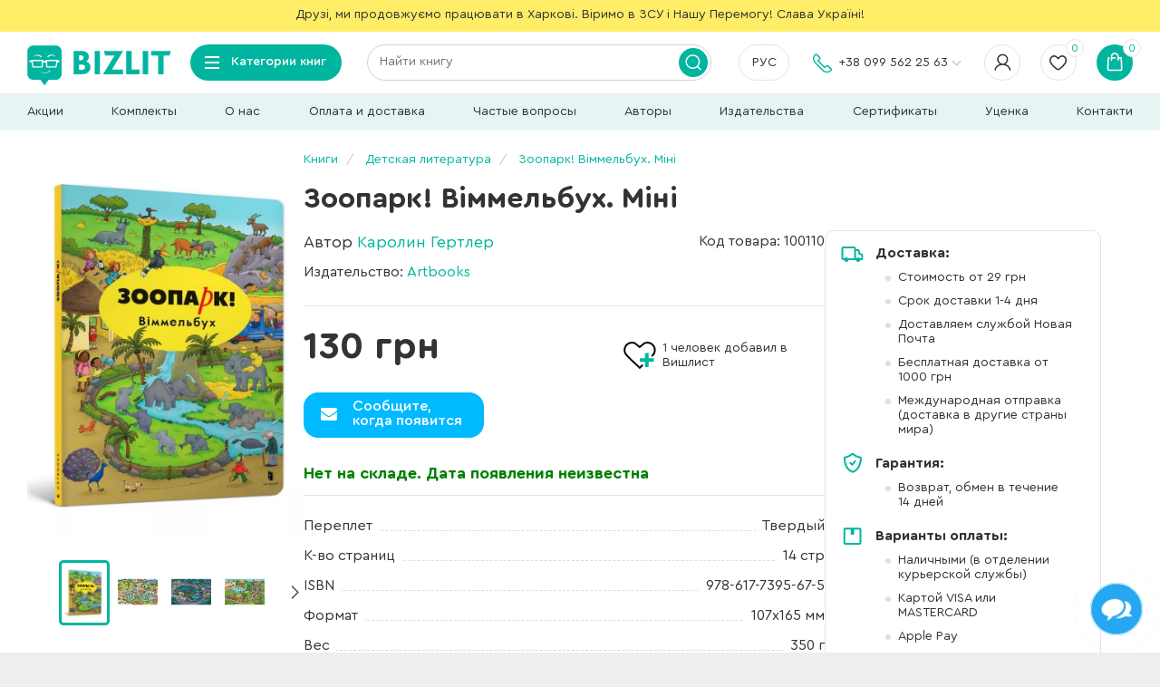

--- FILE ---
content_type: text/html; charset=utf-8
request_url: https://bizlit.com.ua/ru/detskaja-literatura/zoopark-vimmelbux-mini.html
body_size: 25028
content:
<!DOCTYPE html>
<!--[if IE]><![endif]-->
<!--[if IE 8 ]><html dir="ltr" lang="ru" class="ie8"><![endif]-->
<!--[if IE 9 ]><html dir="ltr" lang="ru" class="ie9"><![endif]-->
<!--[if (gt IE 9)|!(IE)]><!-->
<html dir="ltr" lang="ru" xmlns:og="http://opengraphprotocol.org/schema/" prefix="og: http://ogp.me/ns#">
<!--<![endif]-->
<head>
    <meta charset="UTF-8" />
    <meta name="viewport" content="width=device-width, initial-scale=1">
    <meta http-equiv="X-UA-Compatible" content="IE=edge">
    <title>Книга Зоопарк! Віммельбух. Міні, Каролин Гертлер, купить онлайн на Bizlit.com.ua</title>
    <meta content="BizLit - украинский интернет-магазин современной бизнес книги" property="og:site_name" />
            <meta content="out of stock" property="og:availability" />
        <meta property="product:availability" content="out of stock" />
                    <meta content="https://bizlit.com.ua/image/cache/data/images7/kniga-zoopark-vimmelbux-mini-728x1000.webp" property="og:image" />
                <meta name="description" content="Купить книгу «Зоопарк! Віммельбух. Міні» ➦ Каролин Гертлер в интернет магазине BIZLIT ►Дешевле не найдёшь!◄ Бесплатная доставка от 1000 грн. ✍️ Реальные отзывы 💰 Лучшая цена  ☎️ (099) 562-25-63" />
        <meta content="Купить книгу «Зоопарк! Віммельбух. Міні» ➦ Каролин Гертлер в интернет магазине BIZLIT ►Дешевле не найдёшь!◄ Бесплатная доставка от 1000 грн. ✍️ Реальные отзывы 💰 Лучшая цена  ☎️ (099) 562-25-63" property="og:description" />
        <meta content="Онлайн-магазин книг BIZLIT – лучшие издания для всех читателей!" property="og:title" />
    <meta content="https://bizlit.com.ua/ru/detskaja-literatura/zoopark-vimmelbux-mini.html" property="og:url" />
    <meta content="article" property="og:type" />
    <meta content="100003269051200" property="fb:admins">
    <base href="https://bizlit.com.ua/" />
    <meta name="robots" content="index,follow">
            <meta name="keywords" content="Онлайн-магазин книг BIZLIT – лучшие издания для всех читателей!" />
                <meta rel="canonical" href="https://bizlit.com.ua/detskaja-literatura/zoopark-vimmelbux-mini.html" />
        <link rel="alternate" href="https://bizlit.com.ua/detskaja-literatura/zoopark-vimmelbux-mini.html" hreflang="uk-ua" />
    <link rel="alternate" href="https://bizlit.com.ua/ru/detskaja-literatura/zoopark-vimmelbux-mini.html" hreflang="ru-ua" />
                <link rel="apple-touch-icon" href="/image/catalog/favicon2.png" sizes="57x57">
    <link rel="apple-touch-icon" href="/image/catalog/favicon2.png" sizes="60x60">
    <link rel="apple-touch-icon" href="/image/catalog/favicon2.png" sizes="72x72">
    <link rel="apple-touch-icon" href="/image/catalog/favicon2.png" sizes="76x76">
    <link rel="apple-touch-icon" href="/image/catalog/favicon2.png" sizes="114x114">
    <link rel="apple-touch-icon" href="/image/catalog/favicon2.png" sizes="120x120">
    <link rel="apple-touch-icon" href="/image/catalog/favicon2.png" sizes="144x144">
    <link rel="apple-touch-icon" href="/image/catalog/favicon2.png" sizes="152x152">
    <link rel="apple-touch-icon" href="/image/catalog/favicon2.png" sizes="180x180">
    <link rel="icon" type="image/png" href="/image/catalog/favicon2.png" sizes="32x32">
    <link rel="icon" type="image/png" href="/image/catalog/favicon2.png" sizes="192x192">
    <link rel="icon" type="image/png" href="/image/catalog/favicon2.png" sizes="96x96">
    <link rel="icon" type="image/png" href="/image/catalog/favicon2.png" sizes="16x16">
    <meta name="msapplication-TileColor" content="#00b59f">
    <meta name="msapplication-TileImage" content="/image/catalog/favicon2.png">
    <meta name="theme-color" content="#00b59f">
    <link href="catalog/view/javascript/font-awesome/css/font-awesome.min.css" rel="stylesheet" type="text/css" />
    <link href="catalog/view/javascript/flickity/flickity.css" rel="stylesheet" type="text/css" />
    <link href="catalog/view/javascript/jquery/swiper/css/swiper.min.css" rel="stylesheet" type="text/css" />
    <link href="catalog/view/theme/default/stylesheet/stylesheet.css?ver=115" rel="stylesheet">
            <link href="catalog/view/javascript/slick/slick.min.css" type="text/css" rel="stylesheet" media="screen" />
            <link href="catalog/view/javascript/flickity/flickity.css" type="text/css" rel="stylesheet" media="screen" />
            <link href="catalog/view/javascript/jquery/datetimepicker/bootstrap-datetimepicker.min.css" type="text/css" rel="stylesheet" media="screen" />
            <link href="catalog/view/theme/default/stylesheet/t-solutions/ts_messengers_widget.css" type="text/css" rel="stylesheet" media="screen" />
            <link href="catalog/view/theme/default/stylesheet/t-solutions/ts_messengers_widget_settings.css" type="text/css" rel="stylesheet" media="screen" />
        <script src="catalog/view/javascript/jquery/jquery-2.1.1.min.js" type="text/javascript"></script>
            <link href="https://bizlit.com.ua/ru/detskaja-literatura/zoopark-vimmelbux-mini.html" rel="canonical" />
            <link href="https://bizlit.com.ua/image/catalog/favicon2.png" rel="icon" />
            <script>
      dataLayer = [{
        'userStatus': 'New',
                  'dynx_itemid': '100110',
                            'dynx_pagetype': 'offerdetail',
                            'dynx_totalvalue': 130,
                }]
    </script>
    <!-- Page hiding snippet (recommended)  -->
    <style>.async-hide { opacity: 0 !important} </style>
    <!-- Google Tag Manager -->
    <script>(function(w,d,s,l,i){w[l]=w[l]||[];w[l].push({'gtm.start':
          new Date().getTime(),event:'gtm.js'});var f=d.getElementsByTagName(s)[0],
        j=d.createElement(s),dl=l!='dataLayer'?'&l='+l:'';j.async=true;j.src=
        'https://www.googletagmanager.com/gtm.js?id='+i+dl;f.parentNode.insertBefore(j,f);
      })(window,document,'script','dataLayer','GTM-54Q4GRG');</script>
    <!-- End Google Tag Manager -->
    <!-- Google tag (gtag.js) -->
    <script async src="https://www.googletagmanager.com/gtag/js?id=G-6YQP409C6Q"></script>
    <script>
      window.dataLayer = window.dataLayer || [];
      function gtag(){dataLayer.push(arguments);}
      gtag('js', new Date());

      gtag('config', 'G-6YQP409C6Q');
    </script>
    <!-- Facebook Pixel Code -->
    <script>
      !function(f,b,e,v,n,t,s)
      {if(f.fbq)return;n=f.fbq=function(){n.callMethod?
        n.callMethod.apply(n,arguments):n.queue.push(arguments)};
        if(!f._fbq)f._fbq=n;n.push=n;n.loaded=!0;n.version='2.0';
        n.queue=[];t=b.createElement(e);t.async=!0;
        t.src=v;s=b.getElementsByTagName(e)[0];
        s.parentNode.insertBefore(t,s)}(window, document,'script',
        'https://connect.facebook.net/en_US/fbevents.js');
      fbq('init', '1167481450116592');
      fbq('init', '275696539597671');
      
    </script>
    <!-- End Facebook Pixel Code -->
    <script>
      (function(i,s,o,g,r,a,m){
          i["esSdk"] = r;
          i[r] = i[r] || function() {
            (i[r].q = i[r].q || []).push(arguments)
          }, a=s.createElement(o), m=s.getElementsByTagName(o)[0]; a.async=1; a.src=g;
          m.parentNode.insertBefore(a,m)}
      ) (window, document, "script", "https://esputnik.com/scripts/v1/public/scripts?apiKey=eyJhbGciOiJSUzI1NiJ9.[base64].zoDh_gqxuTTgeHvYcrCyjs436MCdZYG9qy-z5ntcV7BhRdNFdgZmnYvyIDvcsBbZcQPnLgJh42tW4Mr0RnKRvQ&domain=D86636CF-B773-4AB7-A0F1-5DB4E68A42C9", "es");
      es("pushOn");
    </script>
    <!-- Copyright (c) ByteDance, Inc. and its affiliates. -->
<!-- All rights reserved. -->
  <script type="text/javascript">
    !function (w, d, t) {
      w.TiktokAnalyticsObject = t;
      var ttq = w[t] = w[t] || [];
      ttq.methods = ["page", "track", "identify", "instances", "debug", "on", "off", "once", "ready", "alias", "group", "enableCookie", "disableCookie"], ttq.setAndDefer = function (t, e) {
        t[e] = function () {
          t.push([e].concat(Array.prototype.slice.call(arguments, 0)))
        }
      };
      for (var i = 0; i < ttq.methods.length; i++) ttq.setAndDefer(ttq, ttq.methods[i]);
      ttq.instance = function (t) {
        for (var e = ttq._i[t] || [], n = 0; n < ttq.methods.length; n++) ttq.setAndDefer(e, ttq.methods[n]);
        return e
      }, ttq.load = function (e, n) {
        var i = "https://analytics.tiktok.com/i18n/pixel/events.js";
        ttq._i = ttq._i || {}, ttq._i[e] = [], ttq._i[e]._u = i, ttq._t = ttq._t || {}, ttq._t[e] = +new Date, ttq._o = ttq._o || {}, ttq._o[e] = n || {}, ttq._partner = ttq._partner || 'OpenCart';
        var o = document.createElement("script");
        o.type = "text/javascript", o.async = !0, o.src = i + "?sdkid=" + e + "&lib=" + t;
        var a = document.getElementsByTagName("script")[0];
        a.parentNode.insertBefore(o, a)
      };
      ttq.load('D0D11Q3C77U28JF9DIA0');
    }(window, document, 'ttq');
  </script>
<script> ttq.instance('D0D11Q3C77U28JF9DIA0').track('Pageview', '', {'event_id': '6975b5294b8c0_D0D11Q3C77U28JF9DIA0'}) </script><script> ttq.instance('D0D11Q3C77U28JF9DIA0').identify({
           email: '', phone_number: '', external_id: ''}) </script><script> ttq.instance('D0D11Q3C77U28JF9DIA0').track('ViewContent', {"contents":[{"content_id":"15921","price":130,"quantity":1}],"content_type":"product","currency":"UAH","value":130}, {'event_id': '6975b52983956_D0D11Q3C77U28JF9DIA0'}) </script><script> ttq.instance('D0D11Q3C77U28JF9DIA0').identify({
           email: '', phone_number: '', external_id: ''}) </script></head>
<body>
<!-- Google Tag Manager (noscript) -->
<noscript><iframe src="https://www.googletagmanager.com/ns.html?id=GTM-54Q4GRG" height="0" width="0" style="display:none;visibility:hidden"></iframe></noscript>
<!-- End Google Tag Manager (noscript) -->
<div itemscope itemtype="http://data-vocabulary.org/Organization" style="display: none;">
    <span itemprop="name">Bizlit</span>
    <span itemprop="tel">+38 (099) 562-25-63</span>
</div>
<div id="fb-root"></div>
<script>
  (function(d, s, id) {
    var js, fjs = d.getElementsByTagName(s)[0];
    if (d.getElementById(id)) return;
    js = d.createElement(s); js.id = id;
    js.src = "//connect.facebook.net/ru_RU/sdk.js#xfbml=1&version=v2.4";
    fjs.parentNode.insertBefore(js, fjs);
  }(document, 'script', 'facebook-jssdk'));
</script>
    <div id="wrapper" class="container">
            <div id="header-top-line"><p style="text-align: center;">
	Друзі, ми продовжуємо працювати в Харкові. Віримо в ЗСУ і Нашу Перемогу! Слава Україні!</p>
</div>
    <header id="header" class="">
  <div id="mob-menu"><div class="icon"><i></i><i></i><i></i></div></div>
  <div class="logo">
    <a href="https://bizlit.com.ua/ru/"></a>
  </div>
  <div class="categories btn-group">
      <div class="dropdown-toggle" data-toggle="dropdown"><div class="icon"><i></i><i></i><i></i></div><span>Категории книг</span></div>
      <div class="dropdown-menu">
                        <div class="block">
                  <ul data-cat-book="137701-3">
                      <li class="title"><a href="ru/lichnyj-rost/">Личный рост</a></li>
                      <li><a href="ru/lichnyj-rost/nauchno-populjarnaja-literatura/">Научно-популярная литература</a></li>
                      <li><a href="ru/lichnyj-rost/tvorchestvo/">Творчество</a></li>
                      <li><a href="ru/lichnyj-rost/career/">Карьера</a></li>
                      <li><a href="ru/lichnyj-rost/zdorovaja-zhizn/">Здоровая жизнь. Спорт</a></li>
                      <li><a href="ru/lichnyj-rost/peregovori/">Переговоры</a></li>
                      <li><a href="ru/lichnyj-rost/motivacija/">Мотивация</a></li>
                      <li><a href="ru/lichnyj-rost/copywriting/">Написание рекламных текстов, копирайтинг</a></li>
                  </ul>
                  <ul data-cat-book="117788-4">
                      <li class="title"><a href="ru/detskaja-literatura/">Детская литература</a></li>
                      <li><a href="ru/detskaja-literatura/rabochie-tetradi-gakken/">Рабочие тетради Gakken</a></li>
                      <li><a href="ru/detskaja-literatura/kumon1/">Рабочие тетради KUMON. Все книги серии!</a></li>
                      <li><a href="ru/detskaja-literatura/samym-malenkim/">Самым маленьким</a></li>
                      <li><a href="ru/detskaja-literatura/doshkolnikam/">Дошкольникам</a></li>
                      <li><a href="ru/detskaja-literatura/shkolnikam/">Школьникам</a></li>
                      <li><a href="ru/detskaja-literatura/dlja-podrostkov/">Для подростков</a></li>
                      <li><a href="ru/detskaja-literatura/dlja-roditelej/">Для родителей</a></li>
                  </ul>
                  <ul data-cat-book="144404-5">
                      <li class="title"><a href="ru/manga-ta-komiksy/">Манга и комиксы</a></li>
                      <li><a href="ru/manga-ta-komiksy/komiksy/">Комиксы</a></li>
                      <li><a href="ru/manga-ta-komiksy/manga-kategorija/">Манга</a></li>
                  </ul>
              </div>
              <div class="block">
                  <ul data-cat-book="153375-2">
                      <li class="title"><a href="ru/navchalna-literatura/">Учебная литература</a></li>
                      <li><a href="ru/navchalna-literatura/pravyla-dorozhnogo-ruhu-ukrainy/">Правила дорожного движения Украины</a></li>
                      <li><a href="ru/lichnyj-rost/inostrannye-jazyki/">Иностранные языки</a></li>
                  </ul>
                  <ul data-cat-book="149235-6">
                      <li class="title"><a href="ru/avtoliteratura/">Автолитература</a></li>
                  </ul>
                  <ul data-cat-book="145678-1">
                      <li class="title"><a href="ru/literatura-dlja-vijskovyh/">Литература для военных</a></li>
                  </ul>
                  <ul data-cat-book="98922-7">
                      <li class="title"><a href="ru/menedzhment/">Менеджмент</a></li>
                      <li><a href="ru/menedzhment/organizacionnyj-menedzhment/">Организационный менеджмент</a></li>
                      <li><a href="ru/menedzhment/time-management/">Тайм-менеджмент</a></li>
                      <li><a href="ru/menedzhment/hr-kadry/">HR. Кадры</a></li>
                  </ul>
                  <ul data-cat-book="144264-8">
                      <li class="title"><a href="ru/marketing/">Маркетинг</a></li>
                      <li><a href="ru/marketing/pr-brending/">PR. Брендинг</a></li>
                      <li><a href="ru/marketing/marketing-uslug/">Сервис / Маркетинг услуг</a></li>
                      <li><a href="ru/marketing/marketingovye-issledovanija/">Маркетинговые исследования</a></li>
                      <li><a href="ru/marketing/strategicheskij-marketing/">Стратегический маркетинг</a></li>
                      <li><a href="ru/marketing/Internet-marketing/">Интернет-маркетинг</a></li>
                      <li><a href="ru/marketing/prezentacija/">Презентация</a></li>
                  </ul>
                  <ul data-cat-book="105181-9">
                      <li class="title"><a href="ru/psychology/">Психология</a></li>
                      <li><a href="ru/psychology/obshhaja-psychology/">Общая психология</a></li>
                      <li><a href="ru/psychology/psihologija-liderstva/">Психология лидерства и саморазвития</a></li>
                      <li><a href="ru/psychology/konfliktologija/">Конфликтология и психология стресса</a></li>
                      <li><a href="ru/psychology/psihologija-v-biznese/">Психология в бизнесе</a></li>
                      <li><a href="ru/psychology/raskraski-antistress/">Раскраски-антистресс</a></li>
                  </ul>
              </div>
              <div class="block">
                  <ul data-cat-book="113557-10">
                      <li class="title"><a href="ru/hudozhestvennaja-literatura/">Художественная литература	</a></li>
                      <li><a href="ru/hudozhestvennaja-literatura/istorija-biografii-i-memuary/">История. Биографии и мемуары</a></li>
                      <li><a href="ru/hudozhestvennaja-literatura/detektiv/">Детектив</a></li>
                      <li><a href="ru/hudozhestvennaja-literatura/klassicheskaja-literatura/">Классическая литература</a></li>
                      <li><a href="ru/hudozhestvennaja-literatura/sovremennaja-literatura/">Современная литература</a></li>
                      <li><a href="ru/hudozhestvennaja-literatura/fantastika/">Фантастика</a></li>
                  </ul>
                  <ul data-cat-book="99952-11">
                      <li class="title"><a href="ru/kniga-po-programirovaniy/">Компьютерная литература</a></li>
                      <li><a href="ru/kniga-po-programirovaniy/knigi-dlya-chainikov/">Для начинающих</a></li>
                      <li><a href="ru/kniga-po-programirovaniy/knigi-po-veb-programmirovaniju/">Web-программирование</a></li>
                      <li><a href="ru/kniga-po-programirovaniy/bazy-dannyh/">Базы данных</a></li>
                      <li><a href="ru/kniga-po-programirovaniy/knigi-po-android-ios-windows-phone/">Программирование под Android, IOS, Windows Phone, Windows, Linux</a></li>
                      <li><a href="ru/kniga-po-programirovaniy/samye-populjarnye-jazyki-programmirovanija/">Самые популярные языки программирования</a></li>
                      <li><a href="ru/kniga-po-programirovaniy/sredy-programmirovanija-i-tehnologii/">Среды программирования, технологии, фреймворки, алгоритмы</a></li>
                      <li><a href="ru/kniga-po-programirovaniy/graficheskie-redaktory-cifrovoe-foto-i-video/">Графические редакторы, цифровое фото и видео</a></li>
                  </ul>
                  <ul data-cat-book="103722-12">
                      <li class="title"><a href="ru/nastolnie-igri/">Настольные игры</a></li>
                  </ul>
                  <ul data-cat-book="123171-0">
                      <li class="title"><a href="ru/komplekty/">Комплекты</a></li>
                  </ul>
                  <ul data-cat-book="125056-13">
                      <li class="title"><a href="ru/utsenka/">Уценка</a></li>
                  </ul>
              </div>
                                                                  <div class="block product-block key-0" data-cat-book="123171-0">
                                                    <div class="image">
                              <a href="https://bizlit.com.ua/ru/lichnyj-rost/komplekt-iz-troh-zbirnykiv-v-infografici.html">
                                  <img src="https://bizlit.com.ua/image/cache/data/images10/kniga-komplekt-iz-troh-zbirnykiv-v-infografici-250x345.webp" alt="Комплект із трьох збірників в інфографіці: «50 найкращих книжок із саморозвитку», «50 найкращих книжок з особистої ефективності» та «50 звичок успішних людей» (українською)" title="Комплект із трьох збірників в інфографіці: «50 найкращих книжок із саморозвитку», «50 найкращих книжок з особистої ефективності» та «50 звичок успішних людей» (українською)" class="img-responsive">
                              </a>
                          </div>
                          <div class="product-thumb">
                              <div class="caption">
                                  <h4><a href="https://bizlit.com.ua/ru/lichnyj-rost/komplekt-iz-troh-zbirnykiv-v-infografici.html">Комплект із трьох збірників в інфографіці: «50 найкращих книжок із саморозвитку», «50 найкращих книжок з особистої ефективності» та «50 звичок успішних людей» (українською)</a></h4>
                                  <p class="author"><a href="https://bizlit.com.ua/ru/komanda-avtorov-monolit-bizz.html">Команда авторів Моноліт Bizz</a></p>
                                                                    <div class="rating">
                                                                                                                              <span class="fa fa-stack"><i class="fa fa-star fa-stack-2x"></i><i class="fa fa-star-o fa-stack-2x"></i></span>
                                                                                                                                                                        <span class="fa fa-stack"><i class="fa fa-star fa-stack-2x"></i><i class="fa fa-star-o fa-stack-2x"></i></span>
                                                                                                                                                                        <span class="fa fa-stack"><i class="fa fa-star fa-stack-2x"></i><i class="fa fa-star-o fa-stack-2x"></i></span>
                                                                                                                                                                        <span class="fa fa-stack"><i class="fa fa-star fa-stack-2x"></i><i class="fa fa-star-o fa-stack-2x"></i></span>
                                                                                                                                                                        <span class="fa fa-stack"><i class="fa fa-star-o fa-stack-2x"></i></span>
                                                                                                                  </div>
                                                                                                          <p class="price">
                                                                                        <span class="price-old">1800 <span class="discount">-4%</span></span>
                                              <span class="price-new">1730 грн</span>
                                                                                </p>
                                                                    <p class="status">На складе</p>
                              </div>
                                                                <button class="buy btn-blue" type="button" onclick="cart.add('39298');">В корзину</button>
                                                        </div>
                      </div>
                                                            <div class="block product-block key-1" data-cat-book="145678-1">
                                                    <div class="image">
                              <a href="https://bizlit.com.ua/ru/literatura-dlja-vijskovyh/moja-vijna-2.html">
                                  <img src="https://bizlit.com.ua/image/cache/data/images5/kniga-moja-vijna-2-250x345.webp" alt="Моя війна" title="Моя війна" class="img-responsive">
                              </a>
                          </div>
                          <div class="product-thumb">
                              <div class="caption">
                                  <h4><a href="https://bizlit.com.ua/ru/literatura-dlja-vijskovyh/moja-vijna-2.html">Моя війна</a></h4>
                                  <p class="author"><a href="https://bizlit.com.ua/ru/valerij-zaluzhnyj.html">Валерій Залужний</a></p>
                                                                                                          <p class="price">
                                                                                        596 грн
                                                                                </p>
                                                                    <p class="status">Ожидается</p>
                              </div>
                                                                <button class="buy btn-blue" type="button" onclick="cart.add('81169');">Предзаказ</button>
                                                        </div>
                      </div>
                                                            <div class="block product-block key-2" data-cat-book="153375-2">
                                                    <div class="image">
                              <a href="https://bizlit.com.ua/ru/navchalna-literatura/pravyla-dorozhnogo-ruhu-ukrainy-2026-z-komentarjamy-ta-iljustracijamy.html">
                                  <img src="https://bizlit.com.ua/image/cache/data/images12/kniga-pravyla-dorozhnogo-ruhu-ukrainy-2026-z-komentarjamy-ta-iljustracijamy-250x345.webp" alt="Правила дорожнього руху України 2026 з коментарями та ілюстраціями" title="Правила дорожнього руху України 2026 з коментарями та ілюстраціями" class="img-responsive">
                              </a>
                          </div>
                          <div class="product-thumb">
                              <div class="caption">
                                  <h4><a href="https://bizlit.com.ua/ru/navchalna-literatura/pravyla-dorozhnogo-ruhu-ukrainy-2026-z-komentarjamy-ta-iljustracijamy.html">Правила дорожнього руху України 2026 з коментарями та ілюстраціями</a></h4>
                                  <p class="author"><a href="https://bizlit.com.ua/ru/index.php?route=product/author/info&author_id=">Не указан</a></p>
                                                                                                          <p class="price">
                                                                                        658 грн
                                                                                </p>
                                                                    <p class="status">На складе</p>
                              </div>
                                                                <button class="buy btn-blue" type="button" onclick="cart.add('94807');">В корзину</button>
                                                        </div>
                      </div>
                                                            <div class="block product-block key-3" data-cat-book="137701-3">
                                                    <div class="image">
                              <a href="https://bizlit.com.ua/ru/lichnyj-rost/jak-prokachaty-myslennja-zbirnyk-samari.html">
                                  <img src="https://bizlit.com.ua/image/cache/data/images7/kniga-jak-prokachaty-myslennja-zbirnyk-samari-250x345.webp" alt="Як прокачати мислення. Збірник самарі (українською мовою) + аудіокнижка" title="Як прокачати мислення. Збірник самарі (українською мовою) + аудіокнижка" class="img-responsive">
                              </a>
                          </div>
                          <div class="product-thumb">
                              <div class="caption">
                                  <h4><a href="https://bizlit.com.ua/ru/lichnyj-rost/jak-prokachaty-myslennja-zbirnyk-samari.html">Як прокачати мислення. Збірник самарі (українською мовою) + аудіокнижка</a></h4>
                                  <p class="author"><a href="https://bizlit.com.ua/ru/komanda-avtorov-monolit-bizz.html">Команда авторів Моноліт Bizz</a></p>
                                                                    <div class="rating">
                                                                                                                              <span class="fa fa-stack"><i class="fa fa-star fa-stack-2x"></i><i class="fa fa-star-o fa-stack-2x"></i></span>
                                                                                                                                                                        <span class="fa fa-stack"><i class="fa fa-star fa-stack-2x"></i><i class="fa fa-star-o fa-stack-2x"></i></span>
                                                                                                                                                                        <span class="fa fa-stack"><i class="fa fa-star fa-stack-2x"></i><i class="fa fa-star-o fa-stack-2x"></i></span>
                                                                                                                                                                        <span class="fa fa-stack"><i class="fa fa-star fa-stack-2x"></i><i class="fa fa-star-o fa-stack-2x"></i></span>
                                                                                                                                                                        <span class="fa fa-stack"><i class="fa fa-star fa-stack-2x"></i><i class="fa fa-star-o fa-stack-2x"></i></span>
                                                                                                                  </div>
                                                                                                          <p class="price">
                                                                                        500 грн
                                                                                </p>
                                                                    <p class="status">На складе</p>
                              </div>
                                                                <button class="buy btn-blue" type="button" onclick="cart.add('65739');">В корзину</button>
                                                        </div>
                      </div>
                                                            <div class="block product-block key-4" data-cat-book="117788-4">
                                                    <div class="image">
                              <a href="https://bizlit.com.ua/ru/detskaja-literatura/chogo-ne-vchat-u-shkoli.html">
                                  <img src="https://bizlit.com.ua/image/cache/data/images10/kniga-chogo-ne-vchat-u-shkoli-250x345.webp" alt="Чого не вчать у школі. Відповіді на найважливіші питання в інфографіці (українською)" title="Чого не вчать у школі. Відповіді на найважливіші питання в інфографіці (українською)" class="img-responsive">
                              </a>
                          </div>
                          <div class="product-thumb">
                              <div class="caption">
                                  <h4><a href="https://bizlit.com.ua/ru/detskaja-literatura/chogo-ne-vchat-u-shkoli.html">Чого не вчать у школі. Відповіді на найважливіші питання в інфографіці (українською)</a></h4>
                                  <p class="author"><a href="https://bizlit.com.ua/ru/komanda-avtorov-monolit-bizz.html">Команда авторів Моноліт Bizz</a></p>
                                                                    <div class="rating">
                                                                                                                              <span class="fa fa-stack"><i class="fa fa-star fa-stack-2x"></i><i class="fa fa-star-o fa-stack-2x"></i></span>
                                                                                                                                                                        <span class="fa fa-stack"><i class="fa fa-star fa-stack-2x"></i><i class="fa fa-star-o fa-stack-2x"></i></span>
                                                                                                                                                                        <span class="fa fa-stack"><i class="fa fa-star fa-stack-2x"></i><i class="fa fa-star-o fa-stack-2x"></i></span>
                                                                                                                                                                        <span class="fa fa-stack"><i class="fa fa-star fa-stack-2x"></i><i class="fa fa-star-o fa-stack-2x"></i></span>
                                                                                                                                                                        <span class="fa fa-stack"><i class="fa fa-star-o fa-stack-2x"></i></span>
                                                                                                                  </div>
                                                                                                          <p class="price">
                                                                                        600 грн
                                                                                </p>
                                                                    <p class="status">На складе</p>
                              </div>
                                                                <button class="buy btn-blue" type="button" onclick="cart.add('33501');">В корзину</button>
                                                        </div>
                      </div>
                                                            <div class="block product-block key-5" data-cat-book="144404-5">
                                                    <div class="image">
                              <a href="https://bizlit.com.ua/ru/hudozhestvennaja-literatura/klynok-bastard-tom-1.html">
                                  <img src="https://bizlit.com.ua/image/cache/data/images5/kniga-klynok-bastard-tom-1-250x345.webp" alt="Клинок &amp; Бастард. Том 1" title="Клинок &amp; Бастард. Том 1" class="img-responsive">
                              </a>
                          </div>
                          <div class="product-thumb">
                              <div class="caption">
                                  <h4><a href="https://bizlit.com.ua/ru/hudozhestvennaja-literatura/klynok-bastard-tom-1.html">Клинок &amp; Бастард. Том 1</a></h4>
                                  <p class="author"><a href="https://bizlit.com.ua/ru/kumo-kagju.html">Кумо Каг’ю</a></p>
                                                                    <div class="rating">
                                                                                                                              <span class="fa fa-stack"><i class="fa fa-star fa-stack-2x"></i><i class="fa fa-star-o fa-stack-2x"></i></span>
                                                                                                                                                                        <span class="fa fa-stack"><i class="fa fa-star fa-stack-2x"></i><i class="fa fa-star-o fa-stack-2x"></i></span>
                                                                                                                                                                        <span class="fa fa-stack"><i class="fa fa-star fa-stack-2x"></i><i class="fa fa-star-o fa-stack-2x"></i></span>
                                                                                                                                                                        <span class="fa fa-stack"><i class="fa fa-star fa-stack-2x"></i><i class="fa fa-star-o fa-stack-2x"></i></span>
                                                                                                                                                                        <span class="fa fa-stack"><i class="fa fa-star fa-stack-2x"></i><i class="fa fa-star-o fa-stack-2x"></i></span>
                                                                                                                  </div>
                                                                                                          <p class="price">
                                                                                        260 грн
                                                                                </p>
                                                                    <p class="status">На складе</p>
                              </div>
                                                                <button class="buy btn-blue" type="button" onclick="cart.add('78738');">В корзину</button>
                                                        </div>
                      </div>
                                                            <div class="block product-block key-6" data-cat-book="149235-6">
                                                    <div class="image">
                              <a href="https://bizlit.com.ua/ru/avtoliteratura/renault-sandero.html">
                                  <img src="https://bizlit.com.ua/image/cache/data/images12/kniga-renault-sandero-250x345.webp" alt="Renault Sandero / Dacia Sandero / Sandero StepWay. Руководство по ремонту, инструкция по эксплуатации. Модели с 2012 г. выпуска" title="Renault Sandero / Dacia Sandero / Sandero StepWay. Руководство по ремонту, инструкция по эксплуатации. Модели с 2012 г. выпуска" class="img-responsive">
                              </a>
                          </div>
                          <div class="product-thumb">
                              <div class="caption">
                                  <h4><a href="https://bizlit.com.ua/ru/avtoliteratura/renault-sandero.html">Renault Sandero / Dacia Sandero / Sandero StepWay. Руководство по ремонту, инструкция по эксплуатации. Модели с 2012 г. выпуска</a></h4>
                                  <p class="author"><a href="https://bizlit.com.ua/ru/index.php?route=product/author/info&author_id=">Не указан</a></p>
                                                                                                          <p class="price">
                                                                                        861 грн
                                                                                </p>
                                                                    <p class="status">На складе</p>
                              </div>
                                                                <button class="buy btn-blue" type="button" onclick="cart.add('87708');">В корзину</button>
                                                        </div>
                      </div>
                                                            <div class="block product-block key-7" data-cat-book="98922-7">
                                                    <div class="image">
                              <a href="https://bizlit.com.ua/ru/menedzhment/komanda-komand.html">
                                  <img src="https://bizlit.com.ua/image/cache/data/images7/kniga-komanda-komand-250x345.webp" alt="Команда команд. Нові правила взаємодії у складному світі" title="Команда команд. Нові правила взаємодії у складному світі" class="img-responsive">
                              </a>
                          </div>
                          <div class="product-thumb">
                              <div class="caption">
                                  <h4><a href="https://bizlit.com.ua/ru/menedzhment/komanda-komand.html">Команда команд. Нові правила взаємодії у складному світі</a></h4>
                                  <p class="author"><a href="https://bizlit.com.ua/ru/stenli-makkristal.html">Стенлі Маккрістал</a></p>
                                                                    <div class="rating">
                                                                                                                              <span class="fa fa-stack"><i class="fa fa-star fa-stack-2x"></i><i class="fa fa-star-o fa-stack-2x"></i></span>
                                                                                                                                                                        <span class="fa fa-stack"><i class="fa fa-star fa-stack-2x"></i><i class="fa fa-star-o fa-stack-2x"></i></span>
                                                                                                                                                                        <span class="fa fa-stack"><i class="fa fa-star fa-stack-2x"></i><i class="fa fa-star-o fa-stack-2x"></i></span>
                                                                                                                                                                        <span class="fa fa-stack"><i class="fa fa-star fa-stack-2x"></i><i class="fa fa-star-o fa-stack-2x"></i></span>
                                                                                                                                                                        <span class="fa fa-stack"><i class="fa fa-star fa-stack-2x"></i><i class="fa fa-star-o fa-stack-2x"></i></span>
                                                                                                                  </div>
                                                                                                          <p class="price">
                                                                                        480 грн
                                                                                </p>
                                                                    <p class="status">Ожидается</p>
                              </div>
                                                                <button class="buy btn-blue" type="button" onclick="cart.add('14739');">Предзаказ</button>
                                                        </div>
                      </div>
                                                            <div class="block product-block key-8" data-cat-book="144264-8">
                                                    <div class="image">
                              <a href="https://bizlit.com.ua/ru/marketing/marketyng-5-0-tehnologii.html">
                                  <img src="https://bizlit.com.ua/image/cache/data/images5/kniga-marketyng-5-0-tehnologii-250x345.webp" alt="Маркетинг 5.0. Технології для людства" title="Маркетинг 5.0. Технології для людства" class="img-responsive">
                              </a>
                          </div>
                          <div class="product-thumb">
                              <div class="caption">
                                  <h4><a href="https://bizlit.com.ua/ru/marketing/marketyng-5-0-tehnologii.html">Маркетинг 5.0. Технології для людства</a></h4>
                                  <p class="author"><a href="https://bizlit.com.ua/ru/filip-kotler.html">Філіп Котлер, Хермаван Картаджайя</a></p>
                                                                                                          <p class="price">
                                                                                        500 грн
                                                                                </p>
                                                                    <p class="status">Ожидается</p>
                              </div>
                                                                <button class="buy btn-blue" type="button" onclick="cart.add('78465');">Предзаказ</button>
                                                        </div>
                      </div>
                                                            <div class="block product-block key-9" data-cat-book="105181-9">
                                                    <div class="image">
                              <a href="https://bizlit.com.ua/ru/lichnyj-rost/jak-spilkuvatysja-z-psyhamy.html">
                                  <img src="https://bizlit.com.ua/image/cache/data/images9/kniga-jak-spilkuvatysja-z-psyhamy-250x345.webp" alt="Як спілкуватися з психами. Правила взаємодії з неадекватними й нестерпними людьми" title="Як спілкуватися з психами. Правила взаємодії з неадекватними й нестерпними людьми" class="img-responsive">
                              </a>
                          </div>
                          <div class="product-thumb">
                              <div class="caption">
                                  <h4><a href="https://bizlit.com.ua/ru/lichnyj-rost/jak-spilkuvatysja-z-psyhamy.html">Як спілкуватися з психами. Правила взаємодії з неадекватними й нестерпними людьми</a></h4>
                                  <p class="author"><a href="https://bizlit.com.ua/ru/mark-goulston.html">Марк Ґоулстон</a></p>
                                                                    <div class="rating">
                                                                                                                              <span class="fa fa-stack"><i class="fa fa-star fa-stack-2x"></i><i class="fa fa-star-o fa-stack-2x"></i></span>
                                                                                                                                                                        <span class="fa fa-stack"><i class="fa fa-star fa-stack-2x"></i><i class="fa fa-star-o fa-stack-2x"></i></span>
                                                                                                                                                                        <span class="fa fa-stack"><i class="fa fa-star fa-stack-2x"></i><i class="fa fa-star-o fa-stack-2x"></i></span>
                                                                                                                                                                        <span class="fa fa-stack"><i class="fa fa-star fa-stack-2x"></i><i class="fa fa-star-o fa-stack-2x"></i></span>
                                                                                                                                                                        <span class="fa fa-stack"><i class="fa fa-star fa-stack-2x"></i><i class="fa fa-star-o fa-stack-2x"></i></span>
                                                                                                                  </div>
                                                                                                          <p class="price">
                                                                                        460 грн
                                                                                </p>
                                                                    <p class="status">Ожидается</p>
                              </div>
                                                                <button class="buy btn-blue" type="button" onclick="cart.add('20946');">Предзаказ</button>
                                                        </div>
                      </div>
                                                            <div class="block product-block key-10" data-cat-book="113557-10">
                                                    <div class="image">
                              <a href="https://bizlit.com.ua/ru/hudozhestvennaja-literatura/vbyvstvo-u-shidnomu-ekspresi-2.html">
                                  <img src="https://bizlit.com.ua/image/cache/data/images10/kniga-vbyvstvo-u-shidnomu-ekspresi-21-250x345.webp" alt="Вбивство у «Східному експресі»" title="Вбивство у «Східному експресі»" class="img-responsive">
                              </a>
                          </div>
                          <div class="product-thumb">
                              <div class="caption">
                                  <h4><a href="https://bizlit.com.ua/ru/hudozhestvennaja-literatura/vbyvstvo-u-shidnomu-ekspresi-2.html">Вбивство у «Східному експресі»</a></h4>
                                  <p class="author"><a href="https://bizlit.com.ua/ru/agata-kristi.html">Агата Кристи</a></p>
                                                                                                          <p class="price">
                                                                                        250 грн
                                                                                </p>
                                                                    <p class="status">Ожидается</p>
                              </div>
                                                                <button class="buy btn-blue" type="button" onclick="cart.add('29276');">Предзаказ</button>
                                                        </div>
                      </div>
                                                            <div class="block product-block key-11" data-cat-book="99952-11">
                                                    <div class="image">
                              <a href="https://bizlit.com.ua/ru/kniga-po-programirovaniy/javascript-dlya-ditej.html">
                                  <img src="https://bizlit.com.ua/image/cache/data/images7/kniga-javascript-dlya-ditej-250x345.webp" alt="JavaScript для дітей. Веселий вступ до програмування" title="JavaScript для дітей. Веселий вступ до програмування" class="img-responsive">
                              </a>
                          </div>
                          <div class="product-thumb">
                              <div class="caption">
                                  <h4><a href="https://bizlit.com.ua/ru/kniga-po-programirovaniy/javascript-dlya-ditej.html">JavaScript для дітей. Веселий вступ до програмування</a></h4>
                                  <p class="author"><a href="https://bizlit.com.ua/ru/nick-morgan.html">Ник Морган</a></p>
                                                                                                          <p class="price">
                                                                                        650 грн
                                                                                </p>
                                                                    <p class="status">Ожидается</p>
                              </div>
                                                                <button class="buy btn-blue" type="button" onclick="cart.add('15751');">Предзаказ</button>
                                                        </div>
                      </div>
                                                            <div class="block product-block key-12" data-cat-book="103722-12">
                                                    <div class="image">
                              <a href="https://bizlit.com.ua/ru/nastolnie-igri/igra-Kto-est-kto.html">
                                  <img src="https://bizlit.com.ua/image/cache/data/images8/kartinki/igra-Kto-est-kto-250x345.webp" alt="Хто є хто?" title="Хто є хто?" class="img-responsive">
                              </a>
                          </div>
                          <div class="product-thumb">
                              <div class="caption">
                                  <h4><a href="https://bizlit.com.ua/ru/nastolnie-igri/igra-Kto-est-kto.html">Хто є хто?</a></h4>
                                  <p class="author"><a href="https://bizlit.com.ua/ru/index.php?route=product/author/info&author_id=">Не указан</a></p>
                                                                                                          <p class="price">
                                                                                        259 грн
                                                                                </p>
                                                                    <p class="status">На складе</p>
                              </div>
                                                                <button class="buy btn-blue" type="button" onclick="cart.add('19491');">В корзину</button>
                                                        </div>
                      </div>
                                                            <div class="block product-block key-13" data-cat-book="125056-13">
                                                    <div class="image">
                              <a href="https://bizlit.com.ua/ru/prochee/pyshy-tut-pyshy-zaraz-ucenka.html">
                                  <img src="https://bizlit.com.ua/image/cache/data/images9/kniga-pyshy-tut-pyshy-zaraz-250x345.webp" alt="Пиши тут, пиши зараз (УЦЕНКА)" title="Пиши тут, пиши зараз (УЦЕНКА)" class="img-responsive">
                              </a>
                          </div>
                          <div class="product-thumb">
                              <div class="caption">
                                  <h4><a href="https://bizlit.com.ua/ru/prochee/pyshy-tut-pyshy-zaraz-ucenka.html">Пиши тут, пиши зараз (УЦЕНКА)</a></h4>
                                  <p class="author"><a href="https://bizlit.com.ua/ru/nikol-larju.html">Ніколь Лярю, Наомі Девіс Лі</a></p>
                                                                                                          <p class="price">
                                                                                        <span class="price-old">350 <span class="discount">-50%</span></span>
                                              <span class="price-new">175 грн</span>
                                                                                </p>
                                                                    <p class="status">На складе</p>
                              </div>
                                                                <button class="buy btn-blue" type="button" onclick="cart.add('41194');">В корзину</button>
                                                        </div>
                      </div>
                              </div>
  </div>
  <div id="search" class="input-group">
  <input type="text" name="search" value="" placeholder="Найти книгу" autocomplete="off" class="form-control input-lg" />
  <div class="search-results">
    <div class="block-autosearch">
      <div class="scroll-autosearch">
      </div>
      <button type="button">Показать больше результатов</button>
    </div>
  </div>
  <button type="button" class="search-button btn-default btn-lg"></button>
</div>
  <div class="language">  <form action="https://bizlit.com.ua/ru/index.php?route=common/language/language" method="post" enctype="multipart/form-data" id="form-language">
    <div class="btn-group">
      <div class="dropdown-toggle" data-toggle="dropdown">
                              <span data-lang="ru">Рус</span>
                                          </div>
      <div class="dropdown-menu">
                                                <span class="language-select" data-lang="uk">Укр</span>
                        </div>
    </div>
    <input type="hidden" name="code" value="" />
    <input type="hidden" name="redirect" value="https://bizlit.com.ua/detskaja-literatura/zoopark-vimmelbux-mini.html" />
  </form>
</div>
  <div class="phones btn-group">
    <div class="phone dropdown-toggle" data-toggle="dropdown">+38 099 562 25 63</div>
      <div class="dropdown-menu">
          <div class="phone">+38 (099) 562-25-63</div>
          <div class="phone">+38 (050) 226-77-77</div>
          <div class="viber"><a href="tel:+380995622563">Viber</a></div>
          <div class="telegram"><a href="https://t.me/bizlitbook" target="_blank" rel="nofollow">Telegram</a></div>
          <div class="time">График работы пн-сб с 9 до 18</div>
      </div>
  </div>
  <div id="mob-search"><div></div></div>
  <div class="account btn-group">
    <div class="dropdown-toggle" data-toggle="dropdown"></div>
      <ul class="dropdown-menu ">
                        <div class="buttonHeaderAuth">Авторизация</div>
              <div id="buttonHeaderReg">Регистрация</div>
                </ul>
  </div>
  <div class="wishlist">
      <a  class="buttonHeaderAuth"  id="wishlist-total" title="0">
          <div class="counter">0</div>
      </a>
  </div>
  <div class="cart"><div id="cart" class="btn-group btn-block">
  <div data-toggle="dropdown" class="dropdown-toggle">
    <div class="counter">0</div>
  </div>
</div>
  <div class="cart-item">
    <div class="empty">Ваша корзина пуста!</div>
  </div>
</div>
</header>
<nav class="header-nav">
  <ul>
    <li><a href="ru/stock/">Акции</a></li>
    <li><a href="ru/komplekty/">Комплекты</a></li>
    <li><a href="ru/about-us">О нас</a></li>
    <li><a href="ru/oplata-dostavka">Оплата и доставка</a></li>
    <li><a href="ru/chastye-voprosy">Частые вопросы</a></li>
    <li><a href="ru/authors">Авторы</a></li>
    <li><a href="ru/publishers">Издательства</a></li>
    <li><a href="ru/podarochnie-sertifikati">Сертификаты</a></li>
    <li><a href="ru/utsenka">Уценка</a></li>
    <li><a href="ru/index.php?route=information/contact">Контакти</a></li>
</nav>
<main>

<script>
  fbq('track', 'ViewContent', {
      value: 130,
      currency: 'UAH',
      content_ids: '100110',
      content_name: 'Зоопарк! Віммельбух. Міні',
      content_type: 'product'}
            );
</script>
<div id="product-product" class="container 15921">
  <div id="content" class="product-info" data-productKey="100110" itemscope itemtype="https://schema.org/Product">
      <meta itemprop="name" content="Зоопарк! Віммельбух. Міні" />
      <meta itemprop="sku" content="100110" />
      <meta itemprop="image" content="https://bizlit.com.ua/image/cache/data/images7/kniga-zoopark-vimmelbux-mini-728x1000.webp" />
      <meta itemprop="description" content="
	Відтепер бестселер Артбукс доступний у зручному міні-форматі. Цілий "Зоопрак" може вміститися не лише у мамину сумочку, а й в рюкзак дитини, з яким вона ходить до дитсадка чи на прогулянку. Погодьтеся, улюблена книжка завжди має бути під рукою)
	
	Прототипом зоопарку з книги є реальний зоопарк міста Цюріх, який проілюструвала німецький автор Каролін Гертлер. На сторінках книги маленьких читачів чекає все розмаїття тварин, птахів і рептилій, що живуть у зоопарку. Діти побачать, як крокують стежками зоопарку пінгвіни та проїдуться на ЗОО експресі. Вночі, тут можна переночувати в спеціальних будиночках, попередньо прогулявшись перед сном з ліхтариком і розглядаючи, як засинають звірі.

	На сторінках вімельбуха можна побачити, що відбувається в зоопарку взимку і влітку і познайомитися з найголовнішим героєм зоопарку – золотистим лемуром. Він зустрічає всіх біля входу і супроводжує на кожній сторінці книги, а на останньому розвороті в оранжереї тропіків Мадагаскару знайомить зі своєю родиною. Золотистий лемур – зникаючий вид, саме тому зоопарк Цюріху опікується цими тваринами.
" />

                <div itemprop="brand" itemscope itemtype="https://schema.org/Organization">
              <meta itemprop="name" content="Artbooks" />
          </div>
          <div class="product-block">
        <div class="top-block-mob">
            <ul class="breadcrumb">
                                                            <li itemprop="itemListElement" itemscope itemtype="http://schema.org/ListItem">
                            <a href="https://bizlit.com.ua/ru/" itemprop="item">
                                <span itemprop="name">Книги</span>
                            </a>
                                                        <meta itemprop="position" content="1" />
                        </li>
                                                                                <li itemprop="itemListElement" itemscope itemtype="http://schema.org/ListItem">
                            <a href="https://bizlit.com.ua/ru/detskaja-literatura/" itemprop="item">
                                <span itemprop="name">Детская литература</span>
                            </a>
                                                        <meta itemprop="position" content="2" />
                        </li>
                                                                                <li itemprop="itemListElement" itemscope itemtype="http://schema.org/ListItem">
                            <a href="https://bizlit.com.ua/ru/detskaja-literatura/zoopark-vimmelbux-mini.html" itemprop="item"><span itemprop="name">Зоопарк! Віммельбух. Міні</span></a>
                                                        <meta itemprop="position" content="3" />
                        </li>
                                                </ul>
            <div itemprop="name" class="h1">Зоопарк! Віммельбух. Міні</div>
                        <div class="links-block">
                                    <div class="author">Автор
                                                    <a href="https://bizlit.com.ua/ru/karolin-gertler.html">Каролин Гертлер</a>
                                            </div>
                                                    <div class="manufacturer">Издательство: <a itemprop="brand" href="https://bizlit.com.ua/ru/artbooks.html">Artbooks</a></div>
                                <div class="sku">Код товара: 100110</div>
                            </div>
        </div>
        <div class="left-block">
            <div id="menu-box">
                <div class="box">
                                            <div class="cover -h">
                                                                                                                                            <a onclick="showPreviewPopup($(this))" title="Зоопарк! Віммельбух. Міні" data-index="0">
                                <img   itemprop="image" src="https://bizlit.com.ua/image/cache/data/images7/kniga-zoopark-vimmelbux-mini-728x1000.webp" title="Зоопарк! Віммельбух. Міні" alt="Зоопарк! Віммельбух. Міні" />
                                                            </a>
                        </div>
                                                                <div id="previewGallery">
                            <div id="previewGallerySlider">
                                <div class="swiper-wrapper">
                                                                            <li class="swiper-slide active">
                                                                                                                                                                                                                                                                                                                                    <a onclick="showPreviewPopup($(this))" data-index="0" href="https://bizlit.com.ua/image/cache/data/images7/kniga-zoopark-vimmelbux-mini-728x1000.webp" title="0">
                                                <img  src="https://bizlit.com.ua/image/cache/data/images7/kniga-zoopark-vimmelbux-mini-728x1000.webp" title="0" alt="0">
                                                                                            </a>
                                        </li>
                                                                            <li class="swiper-slide ">
                                                                                        <a onclick="showPreviewPopup($(this))" data-index="1" href="https://bizlit.com.ua/image/cache/data/images3/kniga-zoopark-vimmelbux-mini1-728x1000.webp" title="1">
                                                <img  src="https://bizlit.com.ua/image/cache/data/images3/kniga-zoopark-vimmelbux-mini1-320x425.webp" title="1" alt="1">
                                                                                            </a>
                                        </li>
                                                                            <li class="swiper-slide ">
                                                                                        <a onclick="showPreviewPopup($(this))" data-index="2" href="https://bizlit.com.ua/image/cache/data/images3/kniga-zoopark-vimmelbux-mini2-728x1000.webp" title="2">
                                                <img  src="https://bizlit.com.ua/image/cache/data/images3/kniga-zoopark-vimmelbux-mini2-320x425.webp" title="2" alt="2">
                                                                                            </a>
                                        </li>
                                                                            <li class="swiper-slide ">
                                                                                        <a onclick="showPreviewPopup($(this))" data-index="3" href="https://bizlit.com.ua/image/cache/data/images3/kniga-zoopark-vimmelbux-mini3-728x1000.webp" title="3">
                                                <img  src="https://bizlit.com.ua/image/cache/data/images3/kniga-zoopark-vimmelbux-mini3-320x425.webp" title="3" alt="3">
                                                                                            </a>
                                        </li>
                                                                            <li class="swiper-slide ">
                                                                                        <a onclick="showPreviewPopup($(this))" data-index="4" href="https://bizlit.com.ua/image/cache/data/images3/kniga-zoopark-vimmelbux-mini4-728x1000.webp" title="4">
                                                <img  src="https://bizlit.com.ua/image/cache/data/images3/kniga-zoopark-vimmelbux-mini4-320x425.webp" title="4" alt="4">
                                                                                            </a>
                                        </li>
                                                                    </div>
                            </div>
                            <div class="swiper-button-next"></div>
                            <div class="swiper-button-prev"></div>
                            <div class="swiper-pagination"></div>
                        </div>
                                        <div class="menu-bottom-block">
                                                    <div class="price-block">
                                                                    <div class="price">130 грн</div>
                                                                                                                                                            </div>
                                                                                                            <button class="buy btn-blue -b" type="button" data-loading-text="Загрузка..." onclick="cart.add('15921');">Сообщите,<br>когда появится</button>
                                                                        </div>
                </div>
            </div>
        </div>
        <div class="right-block">
            <ul class="breadcrumb" itemscope itemtype="http://schema.org/BreadcrumbList">
                                    <li itemprop="itemListElement" itemscope itemtype="http://schema.org/ListItem">
                        <a href="https://bizlit.com.ua/ru/" itemprop="item"><span itemprop="name">Книги</span></a>
                        <meta itemprop="position" content="1" />
                    </li>
                                    <li itemprop="itemListElement" itemscope itemtype="http://schema.org/ListItem">
                        <a href="https://bizlit.com.ua/ru/detskaja-literatura/" itemprop="item"><span itemprop="name">Детская литература</span></a>
                        <meta itemprop="position" content="2" />
                    </li>
                                    <li itemprop="itemListElement" itemscope itemtype="http://schema.org/ListItem">
                        <a href="https://bizlit.com.ua/ru/detskaja-literatura/zoopark-vimmelbux-mini.html" itemprop="item"><span itemprop="name">Зоопарк! Віммельбух. Міні</span></a>
                        <meta itemprop="position" content="3" />
                    </li>
                            </ul>
            <h1>Зоопарк! Віммельбух. Міні</h1>
            <input type="hidden" name="block_gclid" id="block_gclid" value="" />
                                        <meta itemprop="mpn" content="978-617-7395-67-5" />
                        <div class="info-block">
                <div class="buy-block">
                    <div class="links-block">
                                                    <div class="author">Автор
                                                                    <a href="https://bizlit.com.ua/ru/karolin-gertler.html">Каролин Гертлер</a>
                                                            </div>
                                                                            <div class="manufacturer">Издательство: <a itemprop="brand" href="https://bizlit.com.ua/ru/artbooks.html">Artbooks</a></div>
                                                                        <div class="sku">Код товара: 100110</div>
                    </div>
                                        <div class="cart-block">
                                                                        <div itemprop="offers" itemscope itemtype="https://schema.org/Offer">
                                                            <div class="price-block">
                                                                            <div class="price">130 грн</div>
                                                                                                                                                                                </div>
                                                        <meta itemprop="priceCurrency" content="UAH" />
                            <meta itemprop="priceValidUntil" content="2026-01-25" />
                            <meta itemprop="availability" content="http://schema.org/OutOfStock" />
                            <meta itemprop="url" content="https://bizlit.com.ua/ru/detskaja-literatura/zoopark-vimmelbux-mini.html" />
                            <span itemprop="price" content="130" style="display: none;">130</span>

                        </div>
                                                <div class="form-group">
                            <input type="hidden" name="quantity" value="1" />
                            <input type="hidden" name="product_id" value="15921" />
                            <input type="hidden" name="author" value="Каролин Гертлер" />
                                                                                                <button class="btn btn-blue btn-email" type="button" data-loading-text="Загрузка..." onclick="sendMail('', 15921);">Сообщите,<br>когда появится</button>
                                                                                        <div class="wish-block">
                                <div class="wishlist" onclick="wishlist.add('15921');">
                                    <span>1</span><span> человек добавил в Вишлист</span>
                                </div>
                                                            </div>
                        </div>
                                                    <div class="status green-status">Нет на складе. Дата появления неизвестна</div>
                                                                                            </div>

                    <div class="attributes">
                                                    <div class="attribute">
                                <span>Переплет</span>
                                <span>Твердый</span>
                            </div>
                                                                            <div class="attribute">
                                <span>К-во страниц</span>
                                <span>14 стр</span>
                            </div>
                                                                            <div class="attribute">
                                <span>ISBN</span>
                                <span itemprop="identifier" content="isbn:978-617-7395-67-5">978-617-7395-67-5</span>
                            </div>
                                                                            <div class="attribute">
                                <span>Формат</span>
                                <span>107x165 мм</span>
                            </div>
                                                                            <div class="attribute">
                                <span>Вес</span>
                                <span>350 г</span>
                            </div>
                                                                            <div class="attribute">
                                <span>Язык</span>
                                <span>украинский</span>
                            </div>
                                                                    </div>
                    <div class="tags">
                                                    <a href="https://bizlit.com.ua/ru/detskaja-literatura/" title="Детская литература">Детская литература</a>
                                                    <a href="https://bizlit.com.ua/ru/detskaja-literatura/samym-malenkim/" title="Детская литература : Самым маленьким">Самым маленьким</a>
                                                    <a href="https://bizlit.com.ua/ru/detskaja-literatura/doshkolnikam/" title="Детская литература : Дошкольникам">Дошкольникам</a>
                                                    <a href="https://bizlit.com.ua/ru/detskaja-literatura/shkolnikam/" title="Детская литература : Школьникам">Школьникам</a>
                                                    <a href="https://bizlit.com.ua/ru/ukrainski-knygy/" title="Зроблено в Україні">Зроблено в Україні</a>
                                            </div>
                </div>
                <div class="advantage-block-main">
                                        <div class="advantage-block">
                        <div class="title title1">Доставка:</div>
                        <ul>
                            <li>Стоимость от 29 грн</li>
                            <li>Срок доставки 1-4 дня</li>
                            <li>Доставляем службой Новая Почта</li>
                            <li>Бесплатная доставка от 1000 грн</li>
                            <li>Международная отправка (доставка в другие страны мира)</li>
                        </ul>
                        <div class="title title2">Гарантия:</div>
                        <ul>
                            <li>Возврат, обмен в течение 14 дней</li>
                        </ul>
                        <div class="title title3">Варианты оплаты:</div>
                        <ul>
                            <li>Наличными (в отделении курьерской службы)</li>
                            <li>Картой VISA или MASTERCARD</li>
                            <li>Apple Pay</li>
                            <li>Google Pay</li>
                        </ul>
                    </div>
                </div>
            </div>
                        <div class="description">
                <ul class="nav nav-tabs">
                    <li class="active"><a href="#tab-description" data-toggle="tab">Описание</a></li>
                    <li><a href="#tab-review" data-toggle="tab">Отзывы <span>0</span></a></li>
                                            <li><a href="#tab-author" data-toggle="tab">Автор</a></li>
                                    </ul>
                <div class="tab-pane active" id="tab-description">
                    <div id="descriptionBlock" itemprop="description">
                                                    <p>
	Відтепер бестселер Артбукс доступний у зручному міні-форматі. Цілий "Зоопрак" може вміститися не лише у мамину сумочку, а й в рюкзак дитини, з яким вона ходить до дитсадка чи на прогулянку. Погодьтеся, улюблена книжка завжди має бути під рукою)<br />
	<br />
	Прототипом зоопарку з книги є реальний зоопарк міста Цюріх, який проілюструвала німецький автор Каролін Гертлер. На сторінках книги маленьких читачів чекає все розмаїття тварин, птахів і рептилій, що живуть у зоопарку. Діти побачать, як крокують стежками зоопарку пінгвіни та проїдуться на ЗОО експресі. Вночі, тут можна переночувати в спеціальних будиночках, попередньо прогулявшись перед сном з ліхтариком і розглядаючи, як засинають звірі.</p>
<p>
	На сторінках вімельбуха можна побачити, що відбувається в зоопарку взимку і влітку і познайомитися з найголовнішим героєм зоопарку – золотистим лемуром. Він зустрічає всіх біля входу і супроводжує на кожній сторінці книги, а на останньому розвороті в оранжереї тропіків Мадагаскару знайомить зі своєю родиною. Золотистий лемур – зникаючий вид, саме тому зоопарк Цюріху опікується цими тваринами.</p>

                                            </div>
                    <div class="white"></div>
                    <div class="more">Показать полностью</div>
                </div>
                <div class="tab-pane" id="tab-review">
                    <div class="title">Отзывы о <span>Зоопарк! Віммельбух. Міні</span></div>
                                            <div class="rating">
                                                                                                <span class="fa fa-stack"><i class="fa fa-star-o fa-stack-2x"></i></span>
                                                                                                                                <span class="fa fa-stack"><i class="fa fa-star-o fa-stack-2x"></i></span>
                                                                                                                                <span class="fa fa-stack"><i class="fa fa-star-o fa-stack-2x"></i></span>
                                                                                                                                <span class="fa fa-stack"><i class="fa fa-star-o fa-stack-2x"></i></span>
                                                                                                                                <span class="fa fa-stack"><i class="fa fa-star-o fa-stack-2x"></i></span>
                                                                                        <span class="text">0 / 5</span>
                        </div>
                                                            <div id="write-review">Оставить отзыв</div>
                                            <div id="reviews"></div>
                                    </div>
                                    <div class="tab-pane" id="tab-author">
                                                    <div class="author row">
                                <a href="https://bizlit.com.ua/ru/karolin-gertler.html" class="link">Каролин Гертлер</a>
                                <div class="text"></div>
                            </div>
                                            </div>
                            </div>
                    </div>
    </div>
        </div>
        <div class="swiper-product">
      <h3>Другие книги этого автора</h3>
      <div class="swiper-button-next"></div>
      <div class="swiper-button-prev"></div>
      <div id="sliderProductRelated" class="swiper-slider">
          <div class="products-slider swiper-wrapper">
                            <div class="product-layout swiper-slide">
                    <div class="product-thumb">
                        <div class="image">
                                                                                                                <a href="https://bizlit.com.ua/ru/detskaja-literatura/zoopark-rozmalovka.html">
                                <img src="https://bizlit.com.ua/image/cache/data/images7/kniga-zoopark-rozmalovka-250x345.webp" alt="Зоопарк розмальовка" title="Зоопарк розмальовка" class="img-responsive" />
                            </a>
                        </div>
                        <div class="caption">
                            <h4><a href="https://bizlit.com.ua/ru/detskaja-literatura/zoopark-rozmalovka.html">Зоопарк розмальовка</a></h4>
                            <p class="author">Каролин Гертлер</p>
                                                                                                                            <p class="price">
                                                                                    60 грн
                                                                            </p>
                                                                                        <p class="status">Нет в продаже</p>
                        </div>
                                                                                    <button class="btn btn-blue btn-email -b" type="button" onclick="sendMail('', 14451);">Сообщите,<br>когда появится</button>
                                                                            <button class="wishlist" type="button" data-toggle="tooltip" title="В закладки" onclick="wishlist.add('14451');"><i class="fa fa-heart-o"></i></button>
                    </div>
                </div>
                            <div class="product-layout swiper-slide">
                    <div class="product-thumb">
                        <div class="image">
                                                                                                                <a href="https://bizlit.com.ua/ru/detskaja-literatura/zoopark-vimmelbux.html">
                                <img src="https://bizlit.com.ua/image/cache/data/images7/kniga-zoopark-vimmelbux-250x345.webp" alt="Зоопарк. Віммельбух" title="Зоопарк. Віммельбух" class="img-responsive" />
                            </a>
                        </div>
                        <div class="caption">
                            <h4><a href="https://bizlit.com.ua/ru/detskaja-literatura/zoopark-vimmelbux.html">Зоопарк. Віммельбух</a></h4>
                            <p class="author">Каролин Гертлер</p>
                                                                                                                            <p class="price">
                                                                                    270 грн
                                                                            </p>
                                                                                        <p class="status">Нет в продаже</p>
                        </div>
                                                                                    <button class="btn btn-blue btn-email -b" type="button" onclick="sendMail('', 14446);">Сообщите,<br>когда появится</button>
                                                                            <button class="wishlist" type="button" data-toggle="tooltip" title="В закладки" onclick="wishlist.add('14446');"><i class="fa fa-heart-o"></i></button>
                    </div>
                </div>
                      </div>
      </div>
    </div>
    <div id="productWatched" class="product-watched">
 <h3>Ви дивились</h3>
 <div class="product-list swiper-wrapper">
        <div class="product-thumb swiper-slide">
       <div class="image">
         <a href="https://bizlit.com.ua/ru/detskaja-literatura/zoopark-vimmelbux-mini.html">
           <img src="https://bizlit.com.ua/image/cache/data/images7/kniga-zoopark-vimmelbux-mini-150x206.webp" alt="Зоопарк! Віммельбух. Міні" title="Зоопарк! Віммельбух. Міні" class="img-responsive" />
         </a>
       </div>
     </div>
     </div>
</div>

</div>
<div class="modal fade" tabindex="-1"  id="popupAddReview" style="z-index: 2000;">
    <div class="modal-dialog">
        <div class="modal-content">
            <div class="modal-body" style="margin: -5px 0 15px;">
                <div id="popupAddReview_block">
                    <div class="top-block">
                        <div class="modal-title">Отзыв о товаре</div>
                        <button type="button" class="close" data-dismiss="modal" aria-label=""><span aria-hidden="true">&times;</span></button>
                    </div>
                    <form id="form-review">
                        <input type="hidden" name="parent_id" value="" />
                        <div class="form-group">
                            <label class="control-label" for="review_name">Ваше Имя:</label>
                            <input class="form-control" id="review_name" name="review_name" value="">
                        </div>
                        <div class="form-group">
                            <label class="control-label" for="review_email">Ваш email:</label>
                            <input type="text" class="form-control" id="review_email" name="review_email" value="">
                        </div>
                        <div class="form-group">
                            <label class="control-label" for="review_text">Ваш отзыв:</label>
                            <textarea style="resize: none;" class="form-control" id="review_text" name="review_text" cols="40" rows="3"></textarea>
                        </div>
                        <div class="form-group rating">
                            <label class="control-label">Ваша оценка:</label>
                            <input id="rating" type="hidden" name="rating" value="0" />
                            <div class="stars">
                                <span class="fa fa-stack"><i class="fa fa-star fa-star" data-rat="1" aria-hidden="true"></i></span>
                                <span class="fa fa-stack"><i class="fa fa-star fa-star" data-rat="2" aria-hidden="true"></i></span>
                                <span class="fa fa-stack"><i class="fa fa-star fa-star" data-rat="3" aria-hidden="true"></i></span>
                                <span class="fa fa-stack"><i class="fa fa-star fa-star" data-rat="4" aria-hidden="true"></i></span>
                                <span class="fa fa-stack"><i class="fa fa-star fa-star" data-rat="5" aria-hidden="true"></i></span>
                            </div>
                        </div>
                    </form>
                    <div id="button-review">Оставить отзыв</div>
                </div>
            </div>
        </div>
    </div>
</div>

<div class="modal fade" tabindex="-1"  id="popupWholesaleDiscount" style="z-index: 2000;">
    <div class="modal-dialog">
        <div class="modal-content">
            <div class="modal-body" style="margin: -5px 0 15px;">
                <div id="popupWholesaleDiscount_block">
                    <div class="top-block">
                        <div class="modal-title">Хочу заказать оптом со скидкой!</div>
                        <button type="button" class="close" data-dismiss="modal" aria-label=""><span aria-hidden="true">&times;</span></button>
                    </div>
                    <form id="form-review">
                        <input type="hidden" class="hidden_url" value="" />
                        <div class="form-group">
                            <label class="control-label" for="cdname">ФИО <span class="required">*</span></label>
                            <input class="form-control" id="cdname" name="cdname" value="">
                        </div>
                        <div class="form-group">
                            <label class="control-label" for="cdemail">Email <span class="required">*</span></label>
                            <input type="text" class="form-control" id="cdemail" name="cdemail" value="">
                        </div>
                        <div class="form-group">
                            <label class="control-label" for="cdphone">Телефон <span class="required">*</span></label>
                            <input type="text" class="form-control" id="cdphone" name="cdphone" value="">
                        </div>
                    </form>
                    <div id="cdSubmit" class="btn-blue">Отправить</div>
                </div>
                <div class="blockLoading" style="display: none;">
                    <div class="image">
                        <i class="fa fa-spinner fa-pulse fa-3x fa-fw"></i>
                        <span class="sr-only">Loading...</span>
                    </div>
                </div>
                <div class="blockSuccess" style="display: none;">
                    <div class="text" style="margin-bottom: 10px;text-align: center;">Сообщение отправлено успешно</div>
                    <div class="send"><button data-dismiss="modal" class="btn biz-btn">Закрыть</button></div>
                </div>
            </div>
        </div>
    </div>
</div>
<!-- Main Pop-Up -->
<div class="preview-image-invis-pop-up">
    <div class="block-preview-pop-up">
        <p class="text-photos-mob"><b>Фото</b></p>
        <div class="popup-preview_mob"></div>
        <div class="popup-preview"></div>
        <div class="popup-main-gallery">
            <div class="popup-main-images"></div>
        </div>
        <button id="invis-close" class="close">×</button>
    </div>
</div>
<!-- End Main Pop-Up -->
<div class="modal fade" tabindex="-1"  id="popupWholesaleLogo" style="z-index: 2000;">
    <div class="modal-dialog">
        <div class="modal-content">
            <div class="modal-body" style="margin: -5px 0 15px;">
                <div id="popupWholesaleLogo_block">
                    <div class="top-block">
                        <div class="modal-title">Тираж с логотипом вашей компании</div>
                        <button type="button" class="close" data-dismiss="modal" aria-label=""><span aria-hidden="true">&times;</span></button>
                    </div>
                    <div class="info">Заказав книгу в корпоративном стиле, Вы завоюете доверие потенциальных клиентов и повысите авторитет Вашей компании.</div>
                    <form id="form-review">
                        <input type="hidden" class="hidden_url" value="" />
                        <div class="form-group">
                            <label class="control-label" for="clname">ФИО <span class="required">*</span></label>
                            <input class="form-control" id="clname" name="clname" value="">
                        </div>
                        <div class="form-group">
                            <label class="control-label" for="clphone">Телефон <span class="required">*</span></label>
                            <input type="text" class="form-control" id="clphone" name="clphone" value="">
                        </div>
                        <div class="form-group">
                            <label class="control-label" for="clmes">Сообщение <span class="required">*</span></label>
                            <textarea style="resize: none;" class="form-control" id="clmes" name="clmes" cols="40" rows="3"></textarea>
                        </div>
                    </form>
                    <div id="clSubmit" class="btn-blue">Отправить</div>
                </div>
                <div class="blockLoading" style="display: none;">
                    <div class="image">
                        <i class="fa fa-spinner fa-pulse fa-3x fa-fw"></i>
                        <span class="sr-only">Loading...</span>
                    </div>
                </div>
                <div class="blockSuccess" style="display: none;">
                    <div class="text" style="margin-bottom: 10px;text-align: center;">Сообщение отправлено успешно</div>
                    <div class="send"><button data-dismiss="modal" class="btn biz-btn">Закрыть</button></div>
                </div>
            </div>
        </div>
    </div>
</div>

<script type="text/javascript">
    var productId = '15921';
</script>
<script>
  window.rnt=window.rnt||function(){(rnt.q=rnt.q||[]).push(arguments)};
  rnt('add_event', {advId: 16045});
  rnt('add_audience', {audienceId: '16045_a9db4ec0-faec-4fe7-a934-cf14082fa42e', priceId: '621', productId: '15921'});
  rnt('add_product_event', {advId: '16045', priceId: '621', productId: '15921'});
</script>
<script async src='//uaadcodedsp.rontar.com/rontar_aud_async.js'></script>
<script>
  window.dataLayer = window.dataLayer || [];
  dataLayer.push({
    ecomm_prodid: '100110',
    ecomm_pagetype: 'product',
    ecomm_totalvalue: '130'
  });
</script>
    <link rel="stylesheet" href="catalog/view/javascript/mono_checkout/css/fonts.css" type="text/css">
    <link rel="stylesheet" href="catalog/view/javascript/mono_checkout/css/mono.css?ver=1" type="text/css">
    <link rel="stylesheet" href="catalog/view/javascript/mono_checkout/css/noty.min.css" type="text/css">
    <script>
      $.ajax({ url: 'catalog/view/javascript/mono_checkout/js/noty.min.js', dataType: 'script', async: true });
      $.ajax({ url: 'catalog/view/javascript/mono_checkout/js/mono.js', dataType: 'script', async: true });
    </script>
<script type="text/javascript"><!--
  $('').after('');
  //--></script>
</main>
<footer>
  <div class="container">
    <div class="block">
      <div class="store">
        <a href="ru/" class="logo"></a>
        <div class="text"><p>BIZLIT – лучшие издания для всех читателей! Покупай легко и выгодно – читай с удовольствием в любое время!</p></div>
        <div class="soc">
          <a class="fb" href="https://www.facebook.com/bizlitbooks" target="_blank" rel="nofollow"></a>
          <a class="in" href="https://www.instagram.com/bizlitbooks/" target="_blank" rel="nofollow"></a>
          <a class="tm" href="https://t.me/BIZZLIT" target="_blank" rel="nofollow"></a>
          <a class="vb" href="viber://chat?number=%2B380952455562" target="_blank" rel="nofollow"></a>
        </div>
      </div>
      <div class="information">
        <h5>Информация</h5>
        <ul class="list-unstyled">
          <li><a href="ru/about-us">О нас</a></li>
          <li><a href="ru/chastye-voprosy">Частые вопросы</a></li>
          <li><a href="ru/oplata-dostavka">Оплата и доставка</a></li>
          <li><a href="ru/podarochnie-sertifikati">Сертификаты</a></li>
        </ul>
      </div>
      <div class="partners">
        <h5>Партнерам</h5>
        <ul class="list-unstyled">
          <li><a href="https://bizlit.com.ua/ru/index.php?route=affiliate/login">Партнерская программа</a></li>
          <li><a href="ru/office-library">Корпоративная библиотека</a></li>
        </ul>
      </div>
      <div class="account">
        <h5>Личный Кабинет</h5>
        <ul class="list-unstyled">
                      <li><a class="buttonHeaderAuth">Мои заказы</a></li>
            <li><a class="buttonHeaderAuth">Вишлист</a></li>
            <li><a class="buttonHeaderAuth">Мои отзывы</a></li>
                  </ul>
      </div>
      <div class="contacts">
        <h5>Контакты</h5>
        <ul class="list-unstyled phones">
          <li><a href="tel:+380995622563">+38 (099) 562-25-63</a></li>
          <li><a href="tel:+380502267777">+38 (050) 226-77-77</a href="+380502267777"></li>
          <li><a href="mailto:shop@bizlit.com.ua">shop@bizlit.com.ua</a></li>
          <li>г. Харьков</li>
          <li><a href="ru/index.php?route=information/contact" id="feedback">Обратная связь</a></li>
        </ul>
      </div>
    </div>
    <div class="mob-block">
      <div class="phones">
        <div class="title">Консультация по телефонам</div>
        <div class="phone"><a style="cursor: auto;-webkit-user-select: text; -ms-select: text; user-select: text;" href="tel:+380995622563">+38 (099) 562-25-63</a></div>
        <div class="phone"><a href="tel:+380502267777">+38 (050) 226-77-77</a></div>
      </div>
      <ul class="list-unstyled">
        <li><a href="ru/about-us">О нас</a></li>
        <li><a href="ru/oplata-dostavka">Оплата и доставка</a></li>
        <li><a href="ru/index.php?route=information/contact">Контакты</a></li>
        <li><a href="ru/chastye-voprosy">Частые вопросы</a></li>
        <li><a href="ru/index.php?route=affiliate/login">Партнерам</a></li>
        <li><a href="ru/index.php?route=information/contact">Обратная связь</a></li>
      </ul>
      <div class="soc">
        <a class="fb" href="https://www.facebook.com/bizlitbooks" target="_blank" rel="nofollow"></a>
        <a class="in" href="https://www.instagram.com/bizlitbooks/" target="_blank" rel="nofollow"></a>
        <a class="tm" href="https://t.me/bizlitbook" target="_blank" rel="nofollow"></a>
        <a class="vb" href="tel:+380995622563" target="_blank" rel="nofollow"></a>
      </div>
    </div>
    <div class="copy">Интернет-магазин книг Bizlit - книжковий інтернет-магазин &copy; 2013 - 2026</div>
  </div>
</footer>
<div class="modal fade" tabindex="-1"  id="popupAuthorization" style="z-index: 2000;">
  <div class="modal-dialog">
    <div class="modal-content">
      <div class="modal-body" style="margin: -5px 0 15px;">
        <div id="popupAuthorization_block">
          <div class="top-block">
            <div class="modal-title">Логин</div>
            <button type="button" class="close" data-dismiss="modal" aria-label=""><span aria-hidden="true">&times;</span></button>
          </div>
          <div class="block">
            <div class="left-block">
              <div class="title">Новый клиент</div>
              <div class="desc"><p>Регистрация</p><p>Создав учетную запись Вы сможетете быстрее оформлять заказы, отслеживать их статус и просматривать историю покупок.</p></div>
              <button class="btn-blue">Продолжить</button>
            </div>
            <div class="right-block">
              <div class="title">Зарегистрированный клиент</div>
              <div class="desc">Войти в Личный Кабинет</div>
              <form id="form-login">
                <div class="form-group">
                  <label class="control-label" for="input-email">E-Mail:</label>
                  <input type="text" name="email" value="" id="input-email" class="form-control">
                </div>
                <div class="form-group">
                  <label class="control-label" for="input-password">Пароль:</label>
                  <input type="password" name="password" value="" id="input-password" class="form-control">
                </div>
              </form>
              <a class="forgotten">Забыли пароль?</a>
              <button id="button-login" class="btn-blue">Войти</button>
            </div>
          </div>
        </div>
        <div id="popupForgotten_block">
          <div class="top-block">
            <div class="modal-title">Забыли пароль?</div>
            <button type="button" class="close" data-dismiss="modal" aria-label=""><span aria-hidden="true">&times;</span></button>
          </div>
          <div class="desc">Введите E-Mail Вашей учетной записи. Нажмите кнопку Продолжить, чтобы получить пароль по электронной почте.</div>
          <form id="form-forgotten">
            <div class="form-group">
              <label class="control-label" for=forgotten_email"><span class="required">*</span>E-Mail:</label>
              <input type="text" class="form-control" id="forgotten_email" name="email" value="">
            </div>
          </form>
          <div class="buttons clearfix">
            <div class="pull-left"><a class="btn-blue">Назад</a></div>
            <div class="pull-right">
              <button id="button-forgotten" class="btn-blue">Продолжить</button>
            </div>
          </div>
        </div>
        <div id="popupSendingPassword_block">
          <div class="top-block">
            <div class="modal-title">Мы отправили пароль на ваш E-Mail</div>
            <button type="button" class="close" data-dismiss="modal" aria-label=""><span aria-hidden="true">&times;</span></button>
          </div>
          <div class="desc" style="margin-bottom: 25px">Мы отправили пароль на ваш E-Mail. Пожалуйста перейдите в вашу электронную почту</div>
          <div class="buttons clearfix">
            <div class="pull-left"><a class="btn-blue">Продолжить</a></div>
          </div>
        </div>
        <div id="popupRegistration_block">
          <div class="top-block">
            <div class="modal-title">Быстрая регистрация</div>
            <button type="button" class="close" data-dismiss="modal" aria-label=""><span aria-hidden="true">&times;</span></button>
          </div>
          <div class="desc">Если Вы уже зарегистрированы, то войдите в <span>личный кабинет</span>.</div>
          <form id="form-register">
            <div class="form-group">
              <label class="control-label" for="registration_email"><span class="required">*</span>E-Mail:</label>
              <input type="text" class="form-control" id="registration_email" name="email" value="">
            </div>
            <div class="form-group">
              <label class="control-label" for="registration_password"><span class="required">*</span>Пароль:</label>
              <input class="form-control" type="password"  id="registration_password" name="password" value="">
            </div>
            <div class="form-group">
              <label class="control-label" for="registration_lastname"><span class="required">*</span>Фамилия:</label>
              <input class="form-control" id="registration_lastname" name="lastname" value="">
            </div>
            <div class="form-group">
              <label class="control-label" for="registration_firstname"><span class="required">*</span>Имя:</label>
              <input class="form-control" id="registration_firstname" name="firstname" value="">
            </div>
            <div class="form-group">
              <label class="control-label" for="registration_surname"><span class="required">*</span>Отчество</label>
              <input class="form-control" id="registration_surname" name="surname" value="">
            </div>
            <div class="form-group">
              <label class="control-label" for="registration_telephone"><span class="required">*</span>Телефон:</label>
              <input class="form-control" id="registration_telephone" name="telephone" value="">
            </div>
            <div class="form-group">
              <label class="control-label" for="registration_city"><span class="required">*</span>Город:</label>
              <input class="form-control" id="registration_city" name="city" value="">
            </div>
            <div class="form-group subscribe">
              <label class="control-label">Получать рассылку от магазина</label>
              <label class="control-label"><input type="radio" name="subscribe" value="1" checked="checked"><div class="custom-radio-label">Да</div></label>
              <label class="control-label"><input type="radio" name="subscribe" value="0"><div class="custom-radio-label">Нет</div></label>
            </div>
          </form>
          <button id="button-register" class="btn-blue">Продолжить</button>
        </div>
      </div>
    </div>
  </div>
</div>
<div class="modal fade" tabindex="-1"  id="emailModal" style="z-index: 2000;">
  <div class="modal-dialog">
    <div class="modal-content">
      <div class="modal-body" style="margin: -5px 0 15px;">
        <div class="blockSendMail">
          <div class="top-block">
            <div class="modal-title">Введите свой адрес эл.почты и мы вас оповестим, когда товар появится в наличии</div>
            <button type="button" class="close" data-dismiss="modal" aria-label=""><span aria-hidden="true">&times;</span></button>
          </div>
          <div class="form-email">
            <input type="hidden" id="product-input">
            <div class="form-group">
              <label for="email-input">Эл. почта</label>
              <input class="form-control" id="email-input" placeholder="" type="email" />
              <span class="error"></span>
            </div>
            <button class="btn-blue" id="email-button">Сохранить</button>
          </div>
        </div>
        <div class="blockSuccess">
          <div class="top-block">
            <div class="modal-title">Уведомление о наличии товара придет на эл. почту</div>
            <button type="button" class="close" data-dismiss="modal" aria-label=""><span aria-hidden="true">&times;</span></button>
          </div>
          <div class="success-email">
            <div class="form-group">
              <div class="modal-email"></div>
            </div>
            <button class="btn-blue" data-dismiss="modal">OK</button>
          </div>
        </div>
      </div>
    </div>
  </div>
</div>
<div class="modal fade" tabindex="-1"  id="emailModalLogged" style="z-index: 2000;">
  <div class="modal-dialog">
    <div class="modal-content">
      <div class="modal-body" style="margin: -5px 0 15px;">
        <div class="block">
          <img src="image/lazy.png" data-link="/catalog/view/theme/default/image/32x32-loader-03.gif" alt="loading lazy">
        </div>
        <div class="blockSuccess">
          <div class="top-block">
            <div class="modal-title">Мы пришлем Вам письмо, когда эта книга появится в продаже. Все ожидаемые Вами книги можно посмотреть в <a href="/index.php?route=account/waitinglist">личном кабинете</a>.</div>
            <button type="button" class="close" data-dismiss="modal" aria-label=""><span aria-hidden="true">&times;</span></button>
          </div>
          <button class="btn-blue" data-dismiss="modal">OK</button>
        </div>
        <div class="blockError">
          <div class="top-block">
            <div class="modal-title">Мы пришлем Вам письмо, когда эта книга появится в продаже. Все ожидаемые Вами книги можно посмотреть в <a href="/index.php?route=account/waitinglist">личном кабинете</a>.</div>
            <button type="button" class="close" data-dismiss="modal" aria-label=""><span aria-hidden="true">&times;</span></button>
          </div>
          <button class="btn-blue" data-dismiss="modal">OK</button>
        </div>
      </div>
    </div>
  </div>
</div>
<div class="modal fade right" tabindex="-1"  id="popupCart" style="z-index: 2000;">
  <div class="modal-dialog">
    <div class="modal-content">
      <div class="modal-header">
        <div class="modal-title">Корзина</div>
        <button type="button" class="close" data-dismiss="modal" aria-hidden="true">&times;</button>
      </div>
      <div class="modal-body">
        <div id="popupCart_block"></div>
      </div>
    </div>
  </div>
</div>

<div class="modal fade left mob-menu" tabindex="-1"  id="popupMobMenu" style="z-index: 2000;">
  <div class="modal-dialog">
    <div class="modal-content">
      <div class="modal-body">
        <div id="popupMobMenu_block">
          <ul>
            <li><a href="ru/stock/">Акции</a></li>
            <li><a href="ru/best">Бестселлеры</a></li>
            <li><a href="ru/publishers">Издательства</a></li>
            <li><a href="ru/authors">Авторы</a></li>
            <li class="title">Каталог</li>
                          <li ><a href="https://bizlit.com.ua/ru/komplekty/">Комплекты книг</a>
                              </li>
                          <li ><a href="https://bizlit.com.ua/ru/literatura-dlja-vijskovyh/">Литература для военных</a>
                              </li>
                          <li class="arrow"><a href="https://bizlit.com.ua/ru/navchalna-literatura/">Учебная литература</a>
                                  <ul class="mb-menu-child">
                                          <li><a href="https://bizlit.com.ua/ru/navchalna-literatura/pravyla-dorozhnogo-ruhu-ukrainy/">Правила дорожного движения Украины</a>
                                      </ul>
                  <div class="arrow-button"></div>
                              </li>
                          <li class="arrow"><a href="https://bizlit.com.ua/ru/lichnyj-rost/">Личный рост</a>
                                  <ul class="mb-menu-child">
                                          <li><a href="https://bizlit.com.ua/ru/lichnyj-rost/ezoteryka-kat/">Езотерика</a>
                                          <li><a href="https://bizlit.com.ua/ru/lichnyj-rost/nauchno-populjarnaja-literatura/">Научно-популярная литература</a>
                                          <li><a href="https://bizlit.com.ua/ru/lichnyj-rost/rozumni-kalendari-2023/">Розумні календарі 2023</a>
                                          <li><a href="https://bizlit.com.ua/ru/lichnyj-rost/umnye-kalendari-2022/">Умные календари 2022</a>
                                          <li><a href="https://bizlit.com.ua/ru/lichnyj-rost/tvorchestvo/">Творчество</a>
                                          <li><a href="https://bizlit.com.ua/ru/lichnyj-rost/career/">Карьера</a>
                                          <li><a href="https://bizlit.com.ua/ru/lichnyj-rost/zdorovaja-zhizn/">Здоровая жизнь. Спорт</a>
                                          <li><a href="https://bizlit.com.ua/ru/lichnyj-rost/peregovori/">Переговоры</a>
                                          <li><a href="https://bizlit.com.ua/ru/lichnyj-rost/motivacija/">Мотивация</a>
                                          <li><a href="https://bizlit.com.ua/ru/lichnyj-rost/copywriting/">Написание рекламных текстов, копирайтинг</a>
                                          <li><a href="https://bizlit.com.ua/ru/lichnyj-rost/inostrannye-jazyki/">Иностранные языки</a>
                                      </ul>
                  <div class="arrow-button"></div>
                              </li>
                          <li class="arrow"><a href="https://bizlit.com.ua/ru/detskaja-literatura/">Детская литература</a>
                                  <ul class="mb-menu-child">
                                          <li><a href="https://bizlit.com.ua/ru/detskaja-literatura/rabochie-tetradi-gakken/">Рабочие тетради Gakken</a>
                                          <li><a href="https://bizlit.com.ua/ru/detskaja-literatura/kumon1/">Рабочие тетради KUMON. Все книги серии!</a>
                                          <li><a href="https://bizlit.com.ua/ru/detskaja-literatura/samym-malenkim/">Самым маленьким</a>
                                          <li><a href="https://bizlit.com.ua/ru/detskaja-literatura/doshkolnikam/">Дошкольникам</a>
                                          <li><a href="https://bizlit.com.ua/ru/detskaja-literatura/shkolnikam/">Школьникам</a>
                                          <li><a href="https://bizlit.com.ua/ru/detskaja-literatura/dlja-podrostkov/">Для подростков</a>
                                          <li><a href="https://bizlit.com.ua/ru/detskaja-literatura/dlja-roditelej/">Для родителей</a>
                                      </ul>
                  <div class="arrow-button"></div>
                              </li>
                          <li class="arrow"><a href="https://bizlit.com.ua/ru/manga-ta-komiksy/">Манга и комиксы</a>
                                  <ul class="mb-menu-child">
                                          <li><a href="https://bizlit.com.ua/ru/manga-ta-komiksy/komiksy/">Комікси</a>
                                          <li><a href="https://bizlit.com.ua/ru/manga-ta-komiksy/manga-kategorija/">Манга</a>
                                      </ul>
                  <div class="arrow-button"></div>
                              </li>
                          <li ><a href="https://bizlit.com.ua/ru/avtoliteratura/">Автолитература</a>
                              </li>
                          <li class="arrow"><a href="https://bizlit.com.ua/ru/menedzhment/">Менеджмент</a>
                                  <ul class="mb-menu-child">
                                          <li><a href="https://bizlit.com.ua/ru/menedzhment/organizacionnyj-menedzhment/">Организационный менеджмент</a>
                                          <li><a href="https://bizlit.com.ua/ru/menedzhment/time-management/">Тайм-менеджмент</a>
                                          <li><a href="https://bizlit.com.ua/ru/menedzhment/hr-kadry/">HR. Кадры</a>
                                      </ul>
                  <div class="arrow-button"></div>
                              </li>
                          <li class="arrow"><a href="https://bizlit.com.ua/ru/marketing/">Маркетинг</a>
                                  <ul class="mb-menu-child">
                                          <li><a href="https://bizlit.com.ua/ru/marketing/pr-brending/">PR. Брендинг</a>
                                          <li><a href="https://bizlit.com.ua/ru/marketing/marketing-uslug/">Сервис / Маркетинг услуг</a>
                                          <li><a href="https://bizlit.com.ua/ru/marketing/marketingovye-issledovanija/">Маркетинговые исследования</a>
                                          <li><a href="https://bizlit.com.ua/ru/marketing/strategicheskij-marketing/">Стратегический маркетинг</a>
                                          <li><a href="https://bizlit.com.ua/ru/marketing/Internet-marketing/">Интернет-маркетинг</a>
                                          <li><a href="https://bizlit.com.ua/ru/marketing/prezentacija/">Презентация</a>
                                      </ul>
                  <div class="arrow-button"></div>
                              </li>
                          <li class="arrow"><a href="https://bizlit.com.ua/ru/psychology/">Психология</a>
                                  <ul class="mb-menu-child">
                                          <li><a href="https://bizlit.com.ua/ru/psychology/obshhaja-psychology/">Общая психология</a>
                                          <li><a href="https://bizlit.com.ua/ru/psychology/psihologija-liderstva/">Психология лидерства и саморазвития</a>
                                          <li><a href="https://bizlit.com.ua/ru/psychology/konfliktologija/">Конфликтология и психология стресса</a>
                                          <li><a href="https://bizlit.com.ua/ru/psychology/psihologija-v-biznese/">Психология в бизнесе</a>
                                          <li><a href="https://bizlit.com.ua/ru/psychology/raskraski-antistress/">Раскраски-антистресс</a>
                                      </ul>
                  <div class="arrow-button"></div>
                              </li>
                          <li class="arrow"><a href="https://bizlit.com.ua/ru/hudozhestvennaja-literatura/">Художественная литература</a>
                                  <ul class="mb-menu-child">
                                          <li><a href="https://bizlit.com.ua/ru/hudozhestvennaja-literatura/detektiv/">Детектив</a>
                                          <li><a href="https://bizlit.com.ua/ru/hudozhestvennaja-literatura/istorija-biografii-i-memuary/">История. Биографии и мемуары</a>
                                          <li><a href="https://bizlit.com.ua/ru/hudozhestvennaja-literatura/klassicheskaja-literatura/">Классическая литература</a>
                                          <li><a href="https://bizlit.com.ua/ru/hudozhestvennaja-literatura/romantyka-kat/">Романтика</a>
                                          <li><a href="https://bizlit.com.ua/ru/hudozhestvennaja-literatura/sovremennaja-literatura/">Современная литература</a>
                                          <li><a href="https://bizlit.com.ua/ru/hudozhestvennaja-literatura/fantastika/">Фантастика</a>
                                          <li><a href="https://bizlit.com.ua/ru/hudozhestvennaja-literatura/fentezi-kategorija/">Фентезі</a>
                                      </ul>
                  <div class="arrow-button"></div>
                              </li>
                          <li class="arrow"><a href="https://bizlit.com.ua/ru/kniga-po-programirovaniy/">Компьютерная литература</a>
                                  <ul class="mb-menu-child">
                                          <li><a href="https://bizlit.com.ua/ru/kniga-po-programirovaniy/knigi-dlya-chainikov/">Для начинающих</a>
                                          <li><a href="https://bizlit.com.ua/ru/kniga-po-programirovaniy/knigi-po-veb-programmirovaniju/">Web-программирование</a>
                                          <li><a href="https://bizlit.com.ua/ru/kniga-po-programirovaniy/bazy-dannyh/">Базы данных</a>
                                          <li><a href="https://bizlit.com.ua/ru/kniga-po-programirovaniy/knigi-po-android-ios-windows-phone/">Программирование под Android, IOS, Windows Phone, Windows, Linux</a>
                                          <li><a href="https://bizlit.com.ua/ru/kniga-po-programirovaniy/samye-populjarnye-jazyki-programmirovanija/">Самые популярные языки программирования</a>
                                          <li><a href="https://bizlit.com.ua/ru/kniga-po-programirovaniy/sredy-programmirovanija-i-tehnologii/">Среды программирования, технологии, фреймворки, алгоритмы</a>
                                          <li><a href="https://bizlit.com.ua/ru/kniga-po-programirovaniy/graficheskie-redaktory-cifrovoe-foto-i-video/">Графические редакторы, цифровое фото и видео</a>
                                      </ul>
                  <div class="arrow-button"></div>
                              </li>
                          <li ><a href="https://bizlit.com.ua/ru/nastolnie-igri/">Настольные игры</a>
                              </li>
                          <li ><a href="https://bizlit.com.ua/ru/utsenka/">Уценка</a>
                              </li>
                      </ul>
        </div>
      </div>
    </div>
  </div>
</div>
<div class="modal fade" tabindex="-1"  id="popupCartLogin" style="z-index: 2000;">
  <div class="modal-dialog">
    <div class="modal-content">
      <div class="modal-body" style="margin: -5px 0 15px;">
        <div>
          <div class="top-block">
            <div class="modal-title">Логин</div>
            <button type="button" class="close" data-dismiss="modal" aria-label=""><span aria-hidden="true">&times;</span></button>
          </div>
          <div class="desc">Если Вы уже зарегистрированы, то войдите в <span>личный кабинет</span>.</div>
          <form id="form-cart-login">
            <div class="form-group">
              <label class="control-label" for="cart_login_email"><span class="required">*</span>E-Mail:</label>
              <input type="text" class="form-control" id="cart_login_email" name="email" value="">
            </div>
            <div class="form-group">
              <label class="control-label" for="cart_login_password"><span class="required">*</span>Пароль:</label>
              <input class="form-control" type="password"  id="cart_login_password" name="password" value="">
            </div>
          </form>
          <a class="forgotten" style="display: block" href="">Забыли пароль?</a>
          <button id="button-cart-login" onclick="cart_login()" class="btn-blue">Войти</button>
        </div>
      </div>
    </div>
  </div>
</div>
<script src="catalog/view/javascript/bootstrap/js/bootstrap.min.js" type="text/javascript"></script>
<script src="catalog/view/javascript/flickity/flickity.pkgd.js" type="text/javascript"></script>
<script src="catalog/view/javascript/jquery/swiper/js/swiper.8.4.7.min.js" type="text/javascript"></script>
<script src="catalog/view/javascript/jquery/jquery.mask.min.js" type="text/javascript"></script>
<script src="catalog/view/javascript/slick/slick.min.js" type="text/javascript"></script>
<script src="catalog/view/javascript/flickity/flickity.pkgd.js" type="text/javascript"></script>
<script src="catalog/view/javascript/jquery/jquery.menu.js" type="text/javascript"></script>
<script src="catalog/view/javascript/product.js?ver=16" type="text/javascript"></script>
<script src="catalog/view/javascript/jquery/datetimepicker/moment/moment.min.js" type="text/javascript"></script>
<script src="catalog/view/javascript/jquery/datetimepicker/moment/moment-with-locales.min.js" type="text/javascript"></script>
<script src="catalog/view/javascript/jquery/datetimepicker/bootstrap-datetimepicker.min.js" type="text/javascript"></script>
<script src="catalog/view/javascript/common.js?ver=31" type="text/javascript"></script>
<!-- Web-Tracking esputnik -->
<script> !function (t, e, c, n) {
    var s = e.createElement(c);
    s.async = 1, s.src = 'https://statics.esputnik.com/scripts/' + n + '.js';
    var r = e.scripts[0];
    r.parentNode.insertBefore(s, r);
    var f = function () {
      f.c(arguments);
    };
    f.q = [];
    f.c = function () {
      f.q.push(arguments);
    };
    t['eS'] = t['eS'] || f;
  }(window, document, 'script', 'D952ECC35B1D4296B1279901F04979DB');</script>
<script>eS('init');</script>

                            <div class="ts-mw-button" id="ts-mw-id">
                                            <div class="ts-mw-pulse"></div>
                                                            <div class="ts-mw-icon mw-animation ">
                                                    <i class="fa fa-comments" aria-hidden="true"></i>
                                            </div>
                    <div class="ts-mw-block mw-no-bg mw-tips tips-right">
                        <ul class="ts-mw-list">
                                                                                                <li class="ts-mw-li ts-phone"><a href="tel:380995622563"><span class="callback-icon"><img src="../image/catalog/ts-messengers/ts-phone.svg" alt="+380995622563"></span><span class="ts-link-text">+380995622563</span></a></li>
                                                                                                                                <li class="ts-mw-li ts-viber"><a href="viber://chat?number=%2B380952455562" rel="nofollow" target="_blank"><span class="viber-icon"><img src="image/catalog/ts-messengers/ts-viber.svg" alt="Viber"></span><span class="ts-link-text">Viber</span></a></li>
                                                                                                                                <li class="ts-mw-li ts-telegram"><a href="http://t.me/BIZZLIT" rel="nofollow" target="_blank"><span class="tg-icon"><img src="image/catalog/ts-messengers/ts-telegram.svg" alt="Telegram"></span><span class="ts-link-text">Telegram</span></a></li>
                                                                                                                                <li class="ts-mw-li ts-mail"><a href="mailto:shop@bizlit.com.ua" rel="nofollow" target="_blank"><span class="mail-icon"><img src="image/catalog/ts-messengers/ts-mail.svg" alt="shop@bizlit.com.ua"></span><span class="ts-link-text">shop@bizlit.com.ua</span></a></li>
                                                                                                                                <li class="ts-mw-li ts-instagram"><a href="https://www.instagram.com/bizlitbooks" rel="nofollow" target="_blank"><span class="instagram-icon"><img src="image/catalog/ts-messengers/ts-instagram.svg" alt="Instagram"></span><span class="ts-link-text">Instagram</span></a></li>
                                                                                    </ul>
                    </div>
                </div>
                            <div class="ts-mw-substrate"></div>
            <script>
$('.ts-mw-icon,.ts-mw-li a,.ts-mw-substrate').on('click',function(){$('#ts-mw-id').toggleClass('open');$('.ts-mw-substrate').toggleClass('active');});
</script>
                        
</body></html>
    <script>
      var s = document.createElement("script");
      s.src = "https://www.goodreads.com/book/add_to_books_widget_frame/9786177395675?atmb_widget%5Bbutton%5D=atmb_widget_1.png";
      $('.advantage-block-main').append( "<!--noindex--><div class='widget-goodreads'></div><!--/noindex-->");
      $('.widget-goodreads').append( "<div id='gr_add_to_books'><div class='gr_custom_each_container_'><a target='_blank' style='border:none' rel='nofollow noopener noreferrer' href='https://www.goodreads.com/book/isbn/9786177395675'><img alt='Зоопарк! Віммельбух. Міні' src='https://www.goodreads.com/images/atmb_add_book-70x25.png' /></a></div></div>");
      $('.widget-goodreads').append(s);
    </script>
<script type="text/javascript">
  $("#rating").val("0");
  var rating = $(".rating i"),
      activ = "activ";

  rating.on("mouseenter", function() {
    rating.slice(0, $(this).data("rat")).removeClass(activ).addClass(activ)
  }),

  rating.on("mouseleave", function() {
    rating.removeClass(activ).addClass(activ)
  }),

  rating.on("click", function() {
    $("#rating").val($(this).data("rat"))
  }),

  $(".stars").on("mouseleave", function() {
    rating.slice(0, $("#rating").val()).removeClass(activ).addClass(activ)
  });
</script>
<script type="text/javascript">
      $.ajax({
        url: document.documentElement.lang + '/index.php?route=product/product/dataLoad',
        type: 'post',
        data: {mbizzLink: '', mangamLink: '', pId: '15921'},
        dataType: 'json',
        beforeSend: function () {
          $('.dlc_blocks').html('<img src="catalog/view/theme/default/image/loading.gif" alt="" style="display:block;width:25px;margin:40px auto;" />');
        },
        success: function (data) {
          $('.popup-preview').html('');
          $('.popup-main-images').html('');
          $('.popup-preview_mob').html('');

          $('.dlc_blocks').html('');
          let id_elem;
          for (const [key, value] of Object.entries(data)) {
            switch(key){
              case 'dlc_main': {
                var popupPreview = '<p class="text-photos-pop-up"><b>Фото</b></p>';
                var popupPreviewMainImg = '';
                var popupPreviewMob = '';

                popupPreview += '<div class="popup-preview-images">';
                for (var i = 0; i < value.length; i++) {
                  id_elem = i;
                  popupPreview += '<div data-slide="'+ id_elem +'" onclick="showPreviewPopup($(this))" class="preview-image  '+ (i==0 ? 'preview-active' : '') +'">';
                  popupPreview += '<img style="width: 100%;" class="lazy" src="' + value[i]['thumb'] + '" alt="' + value[i]['thumb'] + '">';
                  popupPreview += '</div>';
                  popupPreviewMainImg += '<div class="main-cell"><div class="popup-main-image"><img class="lazy" src="' + value[i]['thumb'] + '" alt="' + value[i]['thumb'] + '"></div></div>';
                  popupPreviewMob += '<div onclick="showPreviewPopup($(this))" class="gallery-cell"><div class="preview-image"><img class="lazy" src="' + value[i]['thumb'] + '"  alt="' + value[i]['thumb'] + '"></div></div>';
                }
                popupPreview += '</div>';
                $('.popup-preview').append(popupPreview);
                $('.popup-main-images').append(popupPreviewMainImg);
                $('.popup-preview_mob').append(popupPreviewMob);
                break;
              }
              case 'dlc_series': {
                var mbhtml = '<div class="series">';
                mbhtml += '<p class="connected_block_title">О СЕРИИ</p>';
                mbhtml += '<div class="content_block hide">';
                mbhtml += '<div class="gallery-cell">' + value[0]['description'] + '</div>';
                mbhtml +='<div class ="product-series-text">Издания, которые входят в серию:</div>';
                mbhtml += '<div class="series-slider-product col-sm-12">';
                mbhtml += '<div class="series-slider">';
                for (var i = 0; i < value.length; i++) {
                  mbhtml += '<div class="gallery-cell series-product-block">';
                  mbhtml += '<div class="image">';
                  if(value[i]["color_category"] == 64){
                    mbhtml += '<div class="label series-categories" style="background-color: #ff295b;">Новинка</div>';
                  } else if(value[i]["color_category"] == 66) {
                    mbhtml += '<div class="label series-categories" style="background-color: #01cb43;">Скоро</div>';
                  } else if(value[i]["color_category"] == 78){
                    mbhtml += '<div class="label series-categories" style="background-color: #2975ff;">Готовится</div>';
                  }
                  mbhtml += '<a href="'+value[i]["href"]+'">';
                  mbhtml += '<img  src="'+value[i]["image"]+'" class="img-series">';
                  mbhtml += '</a>';
                  mbhtml += '<div class="caption subtitle-series">'+ value[i]['subtitle'] + '</div>';
                  mbhtml += '</div>';
                  mbhtml += '</div>';
                }
                mbhtml += '</div>';
                mbhtml += '</div>';
                mbhtml += '</div>';
                mbhtml += '<div class="content_toggle">Читать далее</div>';
                mbhtml += '</div>';
                $('.dlc_blocks').append(mbhtml);
                var flktySeries = new Flickity('.series-slider ', {
                  cellAlign: 'center',
                  contain: true,
                  prevNextButtons: true,
                  draggable: true,
                  pageDots: false,
                  freeScroll: true,
                  adaptiveHeight: true,
                  setGallerySize: true,
                  imagesLoaded: true
                });
                $(document).ready(function(){
                  $('.content_toggle').click(function(){
                    $('.content_block').toggleClass('hide');
                    if ($('.content_block').hasClass('hide')) {
                      $('.content_toggle').html('Читати далі');
                    } else {
                      $('.content_toggle').html('Приховати');
                    }
                    return false;
                  });
                });

                break;
              }
              case 'dlc_gallery': {
                var popupPreview = '<p class="text-photos-pop-up"><b>Галерея</b></p>';
                var popupPreviewMainImg = '';
                var popupPreviewMob = '';
                popupPreview += '<div class="popup-preview-images">';

                var mbhtml = '<div class="book-photos"><div class="book"><h2>ГАЛЕРЕЯ</h2>';
                mbhtml += '<div class="gallery"><div class="photo-gallery photo-bookgal">';
                for (var i = 0; i < value.length; i++){
                  popupPreviewMainImg += '<div class="main-cell"><div class="popup-main-image"><img class="lazy" src="' + value[i]['thumb'] + '" alt="' + value[i]['photo_name'] + '"></div></div>';

                  mbhtml += '<div class="gallery-cell"><div class="image"><img class="lazy" src="' + value[i]['thumb'] + '" data-link="' + value[i]['thumb'] + '" alt="' + value[i]['photo_name'] + '" title="' + value[i]['photo_name'] + '"></div></div>';
                }
                mbhtml += '</div><div class="carousel carousel-nav bookgal">';
                for (var i = 0; i < value.length; i++){
                  id_elem = id_elem + 1;
                  popupPreview += '<div data-slide="'+ id_elem +'" onclick="showPreviewPopup($(this))" class="preview-image"><img style="width: 100%;" class="lazy" src="' + value[i]['thumb'] + '" alt="' + value[i]['photo_name'] + '"></div>';
                  popupPreviewMob += '<div onclick="showPreviewPopup($(this))" class="gallery-cell"><div class="preview-image"><img class="lazy" src="' + value[i]['thumb'] + '" alt="' + value[i]['photo_name'] + '"></div></div>';

                  mbhtml += '<div class="carousel-cell bookgal"><div class="image"><img class="lazy" src="' + value[i]['thumb'] + '" data-link="' + value[i]['thumb'] + '" alt="' + value[i]['photo_name'] + '" title="' + value[i]['photo_name'] + '"></div></div>';
                }
                popupPreview += '</div>';

                mbhtml += '</div></div></div></div>';

                $('.popup-preview').append(popupPreview);
                $('.popup-main-images').append(popupPreviewMainImg);
                $('.popup-preview_mob').append(popupPreviewMob);


                $('.dlc_blocks').append(mbhtml);
                var prevNextButtons = true;
                var draggable = true;
                $('.photo-bookgal .gallery-cell').css('display','block');
                if ( $('.photo-bookgal .gallery-cell').length < 2 ) {
                  prevNextButtons = false;
                  draggable = false;
                  $('.photo-bookgal').prepend('<div id="freeCell"></div>');
                  $('#freeCell').width((((($('.photo-bookgal').width() - ($('.photo-bookgal .gallery-cell').width() * $('.photo-bookgal .gallery-cell').length)) / 2) * 100)/ $('.photo-bookgal').width()) + "%");
                }
                else {
                  $('.photo-bookgal').addClass("gallery-padding");
                }
                var flktyPhoto = new Flickity('.photo-bookgal', {
                  cellAlign: 'left',
                  contain: true,
                  wrapAround: false,
                  prevNextButtons: prevNextButtons,
                  draggable: draggable,
                  pageDots: false
                });
                if ( $('.photo-bookgal .gallery-cell').length < 0 ) {
                  flktyPhoto.destroy();
                }
                $('.book-photos .carousel-cell.bookgal').css('display','block');
                $('.carousel-nav.bookgal').flickity({
                  asNavFor: '.photo-bookgal',
                  contain: true,
                  prevNextButtons: false,
                  pageDots: false
                });
                break;
              }
              case 'dlc_broadside': {
                var popupPreview = '<p class="text-photos-pop-up"><b>Развороты</b></p>';
                var popupPreviewMainImg = '';
                var popupPreviewMob = '';
                popupPreview += '<div class="popup-preview-images">';

                var mbhtml = '<div class="book-photos" ><p class="connected_block_title" style="margin-bottom: 35px">';
                mbhtml += 'РАЗВОРОТЫ КНИГИ</p><div class="book"><div class="broadside-block broadside"><div class="photo-gallery photo-broadside">';
                for (var i = 0; i < value.length; i++){
                  popupPreviewMainImg += '<div class="main-cell"><div class="popup-main-image"><img class="lazy" src="' + value[i]['thumb'] + '" alt="' + value[i]['photo_name'] + '"></div></div>';

                  mbhtml += '<div class="gallery-cell"><div class="image"><img class="lazy" src="' + value[i]['thumb'] + '" data-link="' + value[i]['thumb'] + '" alt="' + value[i]['photo_name'] + '" title="' + value[i]['photo_name'] + '"></div></div>';
                }
                mbhtml += '</div><div class="carousel carousel-nav broadside" >';
                for (var i = 0; i < value.length; i++){
                 id_elem = id_elem + 1;
                 popupPreview += '<div data-slide="'+ id_elem +'" onclick="showPreviewPopup($(this))" class="preview-image"><img style="width: 100%;" class="lazy" src="' + value[i]['thumb'] + '" alt="' + value[i]['photo_name'] + '"></div>';
                 popupPreviewMob += '<div onclick="showPreviewPopup($(this))" class="gallery-cell"><div class="preview-image"><img class="lazy" src="' + value[i]['thumb'] + '" alt="' + value[i]['photo_name'] + '"></div></div>';

                  mbhtml += '<div class="carousel-cell broadside"><div class="image"><img class="lazy" src="' + value[i]['thumb'] + '" data-link="' + value[i]['thumb'] + '" alt="' + value[i]['photo_name'] + '" title="' + value[i]['photo_name'] + '"></div></div>';
                }
               popupPreview += '</div>';

                mbhtml += '</div></div></div></div>';

                $('.popup-preview').append(popupPreview);
                $('.popup-main-images').append(popupPreviewMainImg);
                $('.popup-preview_mob').append(popupPreviewMob);

                $('.dlc_blocks').append(mbhtml);
                var prevNextButtons = true;
                var draggable = true;
                $('.photo-broadside .gallery-cell').css('display','block');
                if ( $('.photo-broadside .gallery-cell').length < 2 ) {
                  prevNextButtons = false;
                  draggable = false;
                  $('.photo-broadside').prepend('<div id="freeCell"></div>');
                  $('#freeCell').width((((($('.photo-broadside').width() - ($('.photo-broadside .gallery-cell').width() * $('.photo-broadside .gallery-cell').length)) / 2) * 100)/ $('.photo-broadside').width()) + "%");
                }
                else {
                  $('.photo-broadside').addClass("gallery-padding");
                }
                var fv = new Flickity('.photo-broadside', {
                  cellAlign: 'left',
                  contain: true,
                  wrapAround: false,
                  prevNextButtons: prevNextButtons,
                  draggable: draggable,
                  pageDots: false
                });
                if ( $('.photo-broadside .gallery-cell').length < 0 ) {
                  fv.destroy();
                }
                $('.book-photos .carousel-cell.broadside').css('display','block');
                $('.carousel-nav.broadside').flickity({
                  asNavFor: '.photo-broadside',
                  contain: true,
                  prevNextButtons: false,
                  pageDots: false
                });
                break;
              }
              case 'dlc_quotes': {
                var mbhtml = '<div class="book"><p class="connected_block_title">ЦИТАТЫ ИЗ КНИГИ</p><div class="row quotes">';
                mbhtml += '<div class="col-sm-12 hidden-xs"><div class="quotes-book"><div class="quotes-block1">';
                for (var i = 0; i < value.length; i++){
                  mbhtml += '<div><h3 style="background-color:#' + value[i]['color'] + ';">' + value[i]['title'] + '</h3><p>' + value[i]['content'] + '</p></div>';
                }
                mbhtml += '</div><div class="quotes-block2"></div></div></div><div class="mobQuotes col-xs-12"><div class="quotes-gallery gallery-padding">';
                for (var i = 0; i < value.length; i++){
                  mbhtml += '<div class="gallery-cell"><h3 style="background-color:#' + value[i]['color'] + ';">' + value[i]['title'] + '</h3><p>' + value[i]['content'] + '</p></div>';
                }
                mbhtml += '</div></div></div></div>';
                $('.dlc_blocks').append(mbhtml);
                $('.quotes-gallery .gallery-cell').css('display','block');
                var flktyQuotes = new Flickity('.quotes-gallery', {
                  cellAlign: 'left',
                  contain: true,
                  prevNextButtons: true,
                  draggable: true,
                  pageDots: false
                });
                $('.mobQuotes').addClass('hidden-lg hidden-md hidden-sm');
                $('.quotes h3[style != "background-color:#;"]').css('padding','6px 8px');
                var numb = Math.ceil( $('.quotes-block1 div').length / 2 ) - 1;
                $('.quotes-block2').prepend($(".quotes-block1 div:gt("+numb+")"));
                $(".quotes-block1 div:gt("+numb+")").remove();
                break;
              }
              case 'dlc_videos': {
                var popupPreview = '<p class="text-photos-pop-up"><b>Видео по теме</b></p>';
                var popupPreviewMainImg = '';
                var popupPreviewMob = '';
                popupPreview += '<div class="popup-preview-images">';

                var mbhtml = '<div id="video" class="background_gray book"><p class="connected_block_title">ВИДЕО ПО ТЕМЕ</p><div class="video"><br/><div class="row">';
                mbhtml += '<div class="col-sm-12 bookVideo"><iframe class="lazy" width="100%" height="300" src="' + value[0]['href'] + '" frameborder="0" allowfullscreen></iframe></div>';
                mbhtml += '</div>';
                if (value.length > 1) {
                  mbhtml += '<div class="row"><div class="gallery2 col-sm-12"><div class="video-gallery video-mini-gallery" style="display: block;">';
                  for (var i = 0; i < value.length; i++) {
                    id_elem = id_elem + 1;
                    popupPreview += '<div data-slide="'+ id_elem +'" onclick="showPreviewPopup($(this))" class="preview-image"><img style="width: 100%"  src="//img.youtube.com/vi/' + value[i]['video_id'] + '/mqdefault.jpg"></div>';
                    popupPreviewMainImg += '<div class="main-cell"><div class="popup-main-image bookVideo"><iframe class="lazy" width="100%" height="300" data-link="' + value[i]['href'] + '" frameborder="0" allowfullscreen></iframe></div></div>';
                    popupPreviewMob += '<div onclick="showPreviewPopup($(this))" class="gallery-cell"><div class="preview-image"><img src="//img.youtube.com/vi/' + value[i]['video_id'] + '/mqdefault.jpg"></div></div>';

                    mbhtml += '<div class="gallery-cell"><div class="product-thumb"><div class="image" style="background:url(//img.youtube.com/vi/' + value[i]['video_id'] + '/mqdefault.jpg);no-repeat;background-size:cover;"><a href="javascript:videoSelection(\'' + value[i]['video_id'] + '\');" ><img id="' + value[i]['video_id'] + '" src="/image/' + (i != 0 ? 'play_video' : 'selected_video') + '.png"></a></div></div></div>';
                  }
                  mbhtml += '</div></div></div>';
                }else{
                  for (var i = 0; i < value.length; i++) {
                    id_elem = id_elem + 1;
                    popupPreview += '<div data-slide="'+ id_elem +'" onclick="showPreviewPopup($(this))" class="preview-image"><img style="width: 100%"  src="//img.youtube.com/vi/' + value[i]['video_id'] + '/mqdefault.jpg"></div>';
                    popupPreviewMainImg += '<div class="main-cell"><div class="popup-main-image bookVideo"><iframe class="lazy" width="100%" height="300" src="' + value[i]['href'] + '" frameborder="0" allowfullscreen></iframe></div></div>';
                    popupPreviewMob += '<div onclick="showPreviewPopup($(this))" class="gallery-cell"><div class="preview-image"><img src="//img.youtube.com/vi/' + value[i]['video_id'] + '/mqdefault.jpg"></div></div>';
                  }
                }

                popupPreview += '</div>';

                mbhtml += '</div></div>';

                $('.popup-preview').append(popupPreview);
                $('.popup-main-images').append(popupPreviewMainImg);
                $('.popup-preview_mob').append(popupPreviewMob);

                $('.dlc_blocks').append(mbhtml);
                if (value.length > 1) {
                  $(".video").ready(function(event){
                    var prevNextButtons = true;
                    var draggable = true;
                    $('.video-gallery .gallery-cell').css('display', 'block');
                    if ((window.innerWidth > 1199) && ($('.video-gallery .gallery-cell').length < 6) ||
                      ((window.innerWidth > 991) && (window.innerWidth < 1200)) && ($('.video-gallery .gallery-cell').length < 5) ||
                      ((window.innerWidth < 992) && (window.innerWidth > 767)) && ($('.video-gallery .gallery-cell').length < 5) ||
                      ((window.innerWidth < 768) && (window.innerWidth > 519)) && ($('.video-gallery .gallery-cell').length < 4) ||
                      (window.innerWidth < 520) && ($('.video-gallery .gallery-cell').length < 3)) {
                      prevNextButtons = false;
                      draggable = false;
                      $('.video-gallery').prepend('<div id="freeCell"></div>');
                      $('#freeCell').width((((($('.video-gallery').width() - ($('.video-gallery .gallery-cell').width() * $('.video-gallery .gallery-cell').length)) / 2) * 100) / $('.video-gallery').width()) + "%");
                    }
                    else {
                      $('.video-gallery').addClass("gallery-padding");
                    }
                    var flktyVideo = new Flickity('.video-gallery', {
                      cellAlign: 'left',
                      contain: true,
                      freeScroll: true,
                      wrapAround: false,
                      prevNextButtons: prevNextButtons,
                      draggable: draggable,
                      pageDots: false
                    });
                    var slider3Resolution = screenResolution();
                    (function ($, global) {
                      'use strict';
                      $(global).resize(function () {
                        if (slider3Resolution != screenResolution()) {
                          flktyVideo.destroy();
                          $('#freeCell').remove();
                          if (((window.innerWidth > 991) && ($('.video-gallery .gallery-cell').length > 5) ||
                            ((window.innerWidth < 992) && (window.innerWidth > 767)) && ($('.video-gallery .gallery-cell').length > 4) ||
                            ((window.innerWidth < 768) && (window.innerWidth > 519)) && ($('.video-gallery .gallery-cell').length > 3) ||
                            (window.innerWidth < 520) && ($('.video-gallery .gallery-cell').length > 2))) {
                            $('.video-gallery').addClass("gallery-padding");
                            $('#freeCell').remove();
                            flktyVideo = new Flickity('.video-gallery', {
                              cellAlign: 'left',
                              contain: true,
                              freeScroll: true,
                              prevNextButtons: true,
                              draggable: true,
                              pageDots: false
                            });
                          }
                          else {
                            $('.video-gallery').removeClass("gallery-padding");
                            $('.video-gallery').prepend('<div id="freeCell"></div>');
                            $('#freeCell').width((((($('.video-gallery').width() - ($('.video-gallery .gallery-cell').width() * $('.video-gallery .gallery-cell').length)) / 2) * 100) / $('.video-gallery').width()) + "%");
                            if ((window.innerWidth < 520) && ($('.video-gallery .gallery-cell').length > 1)) {
                              $('#freeCell').width(0);
                            }
                              flktyVideo = new Flickity('.video-gallery', {
                              cellAlign: 'left',
                              contain: true,
                              prevNextButtons: false,
                              draggable: false,
                              pageDots: false
                            });
                          }
                          slider3Resolution = screenResolution();
                        }
                      });
                    }(jQuery, window));
                    setTimeout(function() {
                      flktyVideo.resize();
                    }, 1000);
                  });
                }
                break;
              }
              default: {
                break;
              }
            }
          }

          var countImgPopup;
          if($('.preview-image-invis-pop-up .popup-preview_mob .gallery-cell').length <= 10){
            countImgPopup = $('.preview-image-invis-pop-up .popup-preview_mob .gallery-cell').length - 1;
          } else {
            countImgPopup = 10;
          }

          var countImgPopupEight;
          if($('.preview-image-invis-pop-up .popup-preview_mob .gallery-cell').length <= 8){
            countImgPopupEight = $('.preview-image-invis-pop-up .popup-preview_mob .gallery-cell').length - 1;
          } else {
            countImgPopupEight = 8;
          }

          var countImgPopupSeven;
          if($('.preview-image-invis-pop-up .popup-preview_mob .gallery-cell').length <= 7){
            countImgPopupSeven = $('.preview-image-invis-pop-up .popup-preview_mob .gallery-cell').length - 1;
          } else {
            countImgPopupSeven = 7;
          }

          var countImgPopupFive;
          if($('.preview-image-invis-pop-up .popup-preview_mob .gallery-cell').length <= 5){
            countImgPopupFive = $('.preview-image-invis-pop-up .popup-preview_mob .gallery-cell').length - 1;
          } else {
            countImgPopupFive = 5;
          }

          var slickPreviewMobInfinite = true;
          if (countImgPopup < 4) {
              slickPreviewMobInfinite = false;
          }

          $('.popup-preview_mob').slick({
            arrows: true,
            dots: false,
            speed: 100,
            adaptiveHeight: true,
            slidesToShow: countImgPopup,
            slidesToScroll: 1,
            infinite: slickPreviewMobInfinite,
            draggable: true,
            waitForAnimate: true,
            focusOnSelect: true,
            centerMode: true,
            asNavFor: '.popup-main-images',
            prevArrow:'<i onclick="showPreviewArrow($(this))" class="fa fa-angle-left slick-prev" aria-hidden="true"></i>',
            nextArrow:'<i onclick="showPreviewArrow($(this))" class="fa fa-angle-right slick-next" aria-hidden="true"></i>',
            responsive: [
              {
                breakpoint: 850,
                settings: {
                  slidesToShow: countImgPopupEight
                }
              },
              {
                breakpoint: 700,
                settings: {
                  slidesToShow: countImgPopupSeven
                }
              },
              {
                breakpoint: 570,
                settings: {
                  slidesToShow: countImgPopupFive
                }
              },
              {
                breakpoint: 430,
                settings: {
                  slidesToShow: 4
                }
              },
              {
                breakpoint: 360,
                settings: {
                  slidesToShow: 3
                }
              },
            ]
          });
          $('.popup-main-images').slick({
            arrows: true,
            fade: true,
            draggable: true,
            slidesToShow: 1,
            slidesToScroll: 1,
            focusOnSelect: true,
            speed: 100,
            infinite: true,
            asNavFor: '.popup-preview_mob',
            prevArrow:'<i onclick="showPreviewArrow($(this))" class="fa fa-angle-left slick-prev" aria-hidden="true"></i>',
            nextArrow:'<i onclick="showPreviewArrow($(this))" class="fa fa-angle-right slick-next" aria-hidden="true"></i>',
            responsive: [
              {
                breakpoint: 990,
                settings: {
                  arrows: false,
                }
              }
            ]
          });
          updateIntersectionObserver();
        }
      });
      function videoSelection(name) {
        $('.book .video .bookVideo').empty();
        var iframe = '<iframe width="100%" height="300" src="https://www.youtube.com/embed/' + name + '" frameborder="0" allowfullscreen></iframe>';
        $(".book .video .bookVideo:eq(0)").prepend(iframe);
        $(".video-gallery img").attr('src', '/image/play_video.png');
        $("#" + name).attr('src', '/image/selected_video.png');
      }
</script>

--- FILE ---
content_type: text/html; charset=utf-8
request_url: https://bizlit.com.ua/ru/index.php?route=product/product/dataLoad
body_size: 449
content:
{"dlc_main":[{"thumb":"https:\/\/bizlit.com.ua\/image\/cache\/data\/images7\/kniga-zoopark-vimmelbux-mini-382x525.jpg"},{"thumb":"https:\/\/bizlit.com.ua\/image\/cache\/data\/images3\/kniga-zoopark-vimmelbux-mini1-382x525.jpg"},{"thumb":"https:\/\/bizlit.com.ua\/image\/cache\/data\/images3\/kniga-zoopark-vimmelbux-mini2-382x525.jpg"},{"thumb":"https:\/\/bizlit.com.ua\/image\/cache\/data\/images3\/kniga-zoopark-vimmelbux-mini3-382x525.jpg"},{"thumb":"https:\/\/bizlit.com.ua\/image\/cache\/data\/images3\/kniga-zoopark-vimmelbux-mini4-382x525.jpg"}]}

--- FILE ---
content_type: image/svg+xml
request_url: https://bizlit.com.ua/catalog/view/theme/default/image/product-icons.svg
body_size: 5673
content:
<?xml version="1.0" encoding="UTF-8"?>
<!DOCTYPE svg PUBLIC "-//W3C//DTD SVG 1.1//EN" "http://www.w3.org/Graphics/SVG/1.1/DTD/svg11.dtd">
<!-- Creator: CorelDRAW 2018 (64-Bit) -->
<svg xmlns="http://www.w3.org/2000/svg" xml:space="preserve" width="210mm" height="297mm" version="1.1" shape-rendering="geometricPrecision" text-rendering="geometricPrecision" image-rendering="optimizeQuality" fill-rule="evenodd" clip-rule="evenodd"
viewBox="0 0 21000 29700"
 xmlns:xlink="http://www.w3.org/1999/xlink">
 <g id="Слой_x0020_1">
  <metadata id="CorelCorpID_0Corel-Layer"/>
  <polygon fill="#00B59F" points="2995.28,660.71 3016.86,634.23 3022.1,634.21 3044.01,660.71 3044.01,643.29 3022.61,618.77 3016.5,618.71 2995.28,644.65 2995.28,529.19 2985.03,529.19 2985.03,660.71 "/>
  <polygon fill="#00B59F" points="3054.17,660.71 3054.17,529.19 3043.92,529.19 3043.92,660.71 "/>
  <g id="_1932365272528">
   <path fill="#00B59F" fill-rule="nonzero" d="M813.64 549.75l51.14 0c8.42,0 15.41,6.1 16.8,14.11l14.6 58.5 42.87 16.7c6.74,2.6 10.87,9.03 10.87,15.85l0.06 0 0 82.38c0,9.41 -7.64,17.05 -17.05,17.05l-358 0c-9.33,0 -17.8,-3.8 -23.99,-9.94l-0.1 -0.1c-6.17,-6.2 -9.98,-14.71 -9.98,-24.03l0 -187.56c0,-9.43 3.8,-17.94 9.97,-24.11 6.16,-6.16 14.68,-9.97 24.1,-9.97l204.58 0c9.38,0 17.89,3.81 24.08,9.98 6.21,6.19 10.05,14.71 10.05,24.1l0 17.04zm37.87 34.11l-37.87 0 0 136.38 102.23 0 0 -53.73 -39.53 -15.4c-5.31,-1.81 -9.61,-6.2 -11.05,-12.05l-13.78 -55.2zm-71.97 -17.06l0 -34.07 -204.58 0.01 0 187.5 204.58 0 0 -153.44zm0.07 -34.08c0.01,0.01 0.02,0.02 0,0zm-204.68 187.55l-0.03 0 0.03 0.03 0 -0.03zm-0.01 0c-0.03,-0.02 -0.06,-0.04 -0.04,-0.01l0.04 0.01zm0.01 0.03l0.02 0.02c0.03,0.03 0,-0.01 -0.02,-0.04l0 0.02z"/>
   <path fill="#00B59F" d="M634.62 703.19l0 0c23.51,0 42.6,19.1 42.6,42.61l0 0c0,23.57 -19.09,42.61 -42.6,42.61l0 0.05c-23.57,-0.05 -42.61,-19.09 -42.61,-42.66l-0.05 0c0.05,-23.52 19.09,-42.61 42.66,-42.61l0 0z"/>
   <path fill="#00B59F" d="M856.22 703.19l0 0c23.57,0 42.66,19.1 42.66,42.61l0 0c0,23.57 -19.09,42.61 -42.66,42.61l0 0.05c-23.52,-0.05 -42.61,-19.09 -42.61,-42.66l0 0c0,-23.52 19.1,-42.61 42.61,-42.61l0 0z"/>
  </g>
  <path fill="#00B59F" fill-rule="nonzero" d="M1269.1 637.51c-6.26,-6.25 -6.26,-16.38 0,-22.64 6.25,-6.26 16.38,-6.26 22.64,0l20.89 20.89 39.78 -53.04c5.38,-7.13 15.39,-8.51 22.39,-3.25 7.01,5.25 8.51,15.26 3.26,22.39l-50.04 66.55c-0.63,1.13 -1.38,2.13 -2.38,3 -6.25,6.26 -16.39,6.26 -22.64,0l-33.91 -33.9 0.01 0zm-77.44 -96.32c2.25,-1.63 6.75,-1.75 9.88,-2.38 9.13,-1.75 19.26,-4.75 27.77,-7.76 12.01,-4.25 22.65,-9 33.4,-14.38 5.38,-2.63 10.64,-5.38 15.77,-8.26 10.38,-6 19.64,-11.51 29.52,-18.14 2.38,-1.62 4.63,-3.25 7,-4.75 7.38,-4.88 5.63,-5.88 11.14,-1.25 32.4,26.52 75.43,48.79 117.59,55.17 2.25,0.37 8.63,0.75 10.13,1.75 0.63,3 -0.75,17.51 -1,21.51 -0.62,6.76 -1.25,13.64 -2.13,20.27 -1.75,13.14 -4.12,25.65 -7.13,38.16 -5.88,24.14 -14.26,45.78 -25.02,65.3 -8.38,15.51 -14.51,22.77 -24.39,35.03l-16.76 17.01c-0.63,0.5 -0.88,0.87 -1.5,1.38 -1.13,0.87 -1.88,1.62 -3.01,2.62 -9.51,8.01 -22.77,16.64 -34.27,22.14 -2.13,1 -14.39,6.38 -15.89,6.38 -1.75,0 -13.76,-5.37 -16.01,-6.5 -16.52,-8.13 -26.78,-15.64 -40.29,-27.4l-2.87 -2.87c-3.63,-3.13 -5.38,-5.63 -8.51,-8.51l-10.26 -12.26c-3.25,-4 -6.5,-8.63 -9.51,-13.26 -23.14,-35.65 -34.9,-74.93 -40.4,-117.47 -0.76,-5.88 -3.76,-35.52 -3.26,-41.53l0.01 0zm132.6 -92.83l-4.87 0c-2.13,0.75 -7.76,0.13 -15.89,5.13l-12.64 8.63c-24.77,16.64 -55.92,34.03 -85.69,42.16 -16.01,4.26 -32.03,3.01 -42.41,21.14 -2.75,4.88 -4.13,10.89 -4,17.52 0.87,25.77 3.75,51.79 9.01,76.18 10.63,48.42 28.52,86.07 53.16,117.1 1.5,2 3.01,3.87 4.76,5.75l4.87 5.63c2.38,2.88 12.89,13.14 16.14,15.89 14.64,12.26 26.4,21.14 44.66,30.02 7.38,3.63 22.77,10.76 32.15,10.51 9.01,-0.25 24.65,-7.38 31.65,-10.88 19.89,-9.89 34.28,-21.02 49.79,-35.28 4.75,-4.25 7.63,-8.01 11.64,-12.14 0.62,-0.62 0.87,-0.75 1.25,-1.37l7.5 -8.88c23.65,-29.53 42.91,-70.69 52.79,-117.6 4.88,-23.52 8.38,-51.29 8.76,-76.31 0.13,-11.51 -5.88,-22.02 -14.89,-27.77 -4.5,-2.88 -9.13,-5.01 -15.51,-5.76 -6.38,-0.75 -12.38,-1.62 -18.39,-3 -33.15,-7.5 -66.68,-25.89 -91.7,-46.79 -1.87,-1.5 -3.75,-3 -6,-4.5 -7.63,-4.88 -14.39,-4.63 -16.14,-5.38l0 0z"/>
  <g id="_1932365271792">
   <path fill="#00B59F" d="M1744.93 788.2l271.34 0 0 -33.91 -271.34 0 0 33.91zm305.15 -33.91l0 -254.33 -33.81 0 0 254.33 33.81 0zm-339.07 -254.34l0 254.33 33.92 0 0 -254.33 -33.92 0zm33.92 0l271.34 0 0 -33.91 -271.34 0 0 33.91zm0 0l0 -33.91c-18.72,0 -33.92,15.19 -33.92,33.91l33.92 0zm305.15 0c0,-18.72 -15.09,-33.91 -33.81,-33.91l0 33.91 0 0 33.81 0zm-33.81 288.25c18.72,0 33.81,-15.19 33.81,-33.91l-33.81 0 0 33.91zm-271.34 -33.91l-33.92 0c0,18.72 15.2,33.91 33.92,33.91l0 -33.91z"/>
   <path fill="#00B59F" d="M1863.59 482.95l33.91 0c9.36,0 17.01,7.65 17.01,17l0 84.75c0,9.36 -7.65,17.01 -17.01,17.01l-33.91 0c-9.36,0 -16.91,-7.65 -16.91,-17.01l0 -84.75c0,-9.35 7.55,-17 16.91,-17z"/>
  </g>
  <path fill="black" fill-rule="nonzero" d="M2674.07 632.87c-4.43,4.25 -11.47,4.12 -15.72,-0.31 -4.26,-4.42 -4.12,-11.46 0.3,-15.72l8.25 -7.98c6.69,-7.3 12.05,-15.83 15.71,-25.2 3.54,-9.05 5.48,-18.95 5.48,-29.36 0,-22.32 -9.03,-42.52 -23.63,-57.1 -14.61,-14.61 -34.83,-23.66 -57.16,-23.66 -6.28,0 -12.33,0.7 -18.07,2.01 -5.57,1.27 -10.92,3.11 -15.97,5.47l-62.41 50.67 -63.46 -51.23c-4.87,-2.16 -10,-3.87 -15.31,-5.03l-0.05 -0.04c-5.48,-1.21 -11.32,-1.85 -17.44,-1.85 -22.3,0 -42.5,9.05 -57.11,23.66 -14.61,14.61 -23.66,34.8 -23.66,57.1 0,6.91 0.85,13.58 2.45,19.91 1.65,6.54 4.11,12.77 7.24,18.56 14.89,24.97 82.56,87.78 131.76,133.42 13.87,12.87 26.29,24.39 35.82,33.5l23.96 -23.19c4.4,-4.27 11.44,-4.17 15.72,0.22 4.28,4.4 4.18,11.44 -0.22,15.72l-39.54 38.26 -7.72 -7.61c-9.43,-9.31 -25.07,-23.82 -43.17,-40.62 -50.39,-46.75 -119.81,-111.17 -135.98,-138.81l-0.22 -0.35c-4,-7.39 -7.14,-15.35 -9.25,-23.71 -2.05,-8.12 -3.14,-16.61 -3.14,-25.3 0,-28.45 11.54,-54.22 30.19,-72.87 18.64,-18.64 44.41,-30.18 72.87,-30.18 7.47,0 14.91,0.84 22.18,2.44 7.38,1.59 14.47,4.01 21.14,7.11l1.24 0.58 51.67 41.71 50.51 -41.01 1.15 -0.56c6.88,-3.33 14.18,-5.92 21.78,-7.66 7.47,-1.71 15.2,-2.61 23.04,-2.61 28.44,0 54.19,11.54 72.84,30.18 18.68,18.67 30.24,44.45 30.24,72.87 0,13.17 -2.5,25.81 -7.05,37.46 -4.7,12.04 -11.6,22.99 -20.22,32.34l-9.04 8.77z"/>
  <path fill="#00B59F" d="M2585.18 766.41l29.36 0c4.91,0 8.92,-4.01 8.92,-8.91l0 -158.14c0,-4.9 -4.01,-8.91 -8.92,-8.91l-29.36 0c-4.9,0 -8.91,4.01 -8.91,8.91l0 158.14c0,4.9 4.01,8.91 8.91,8.91z"/>
  <path fill="#00B59F" d="M2687.84 693.11l0 -29.36c0,-4.9 -4,-8.91 -8.91,-8.91l-158.13 0c-4.91,0 -8.92,4.01 -8.92,8.91l0 29.36c0,4.9 4.01,8.91 8.92,8.91l158.13 0c4.91,0 8.91,-4.01 8.91,-8.91z"/>
  <path fill="black" fill-rule="nonzero" d="M3160.07 530.31l-212.59 0 0 258.72 212.59 0 0 -258.72zm-217.57 -9.96l227.53 0 0 278.64 -232.51 0 0 -278.64 4.98 0z"/>
  <polygon fill="black" points="3169.95,485.8 2943.23,485.8 2943.23,496.05 3169.95,496.05 "/>
  <polygon fill="black" points="2902.48,488.44 2912.19,488.44 2912.55,761.15 2902.63,761.14 "/>
  <polygon fill="black" points="3169.95,450.66 2935.18,450.66 2935.18,460.91 3169.95,460.91 "/>
  <path fill="black" fill-rule="nonzero" d="M2942 529.98c-10.9,0 -20.8,-4.44 -27.97,-11.61 -7.17,-7.15 -11.6,-17.05 -11.6,-27.98 0,-10.92 4.43,-20.82 11.59,-27.98 7.17,-7.17 17.07,-11.61 27.98,-11.61l0 9.96c-8.19,0 -15.59,3.31 -20.94,8.66 -5.35,5.36 -8.67,12.78 -8.67,20.97 0,8.18 3.32,15.59 8.67,20.95 5.35,5.36 12.75,8.68 20.94,8.68l0 9.96z"/>
  <path fill="black" fill-rule="nonzero" d="M2940.7 798.96l-0.23 -0.02c-10.92,-0.47 -20.61,-5.32 -27.45,-12.78 -6.79,-7.4 -10.79,-17.4 -10.37,-28.23l0 -0.21 4.5 0.19 5.44 0 -0.02 0.23c-0.35,8.17 2.65,15.71 7.77,21.29 5.09,5.54 12.27,9.18 20.34,9.58l0.21 0.01 -0.19 4.5 0 5.44z"/>
  <path fill="black" fill-rule="nonzero" d="M3485.56 427.83c11.07,-0.14 19.95,7.8 29.05,15.95 8.1,7.24 16.41,14.68 25.17,14.62l0.12 0c6.95,0.14 16.08,-4.06 24.89,-8.12 13.6,-6.25 26.62,-12.25 36.05,-4.94l0.05 0.04c8.97,6.45 11.47,18.03 14.03,29.9l0.03 0.18c2.28,10.54 4.64,21.35 11.72,26.43l0.28 0.21c5.58,4.11 15.31,6.05 24.74,7.93 14.67,2.93 28.71,5.73 32.06,17.22l0.01 0.04c3.46,10.47 -1.32,21.32 -6.22,32.44 -4.39,9.94 -8.9,20.15 -6.15,28.44l0.04 0.13c2.04,6.68 8.84,14.05 15.43,21.17 10.07,10.91 19.71,21.36 15.89,32.51 -3.26,10.69 -13.61,16.71 -24.21,22.88 -9.39,5.46 -19.03,11.06 -21.68,19.38l-0.06 0.18c-2.25,6.57 -1.08,16.51 0.06,26.13l0.02 0.15c1.73,14.72 3.35,28.79 -6.29,35.54 -8.89,6.71 -20.79,5.5 -32.99,4.25 -10.82,-1.1 -21.91,-2.22 -28.97,2.96l-0.1 0.08c-5.7,3.98 -10.61,12.73 -15.35,21.19 -7.3,13.02 -14.3,25.5 -26.19,25.18 -11.07,0.14 -19.96,-7.81 -29.06,-15.96 -8.09,-7.23 -16.4,-14.67 -25.16,-14.61l-0.12 0c-6.95,-0.14 -16.07,4.05 -24.89,8.12 -13.59,6.25 -26.61,12.24 -36.05,4.93l-0.05 -0.04c-8.96,-6.43 -11.46,-18.02 -14.03,-29.9l-0.03 -0.17c-2.28,-10.54 -4.65,-21.36 -11.72,-26.43l-0.28 -0.21c-5.58,-4.11 -15.32,-6.06 -24.74,-7.94 -14.67,-2.92 -28.71,-5.73 -32.06,-17.21l-0.01 -0.04c-3.47,-10.48 1.31,-21.32 6.22,-32.45 4.39,-9.94 8.9,-20.15 6.15,-28.44l-0.04 -0.12c-2.04,-6.67 -8.84,-14.04 -15.42,-21.16 -10.08,-10.91 -19.73,-21.37 -15.9,-32.53 3.25,-10.68 13.59,-16.7 24.2,-22.87 9.38,-5.45 19.03,-11.06 21.68,-19.39l0.04 -0.13c2.27,-6.56 1.1,-16.54 -0.04,-26.2 -1.73,-14.76 -3.39,-28.88 6.26,-35.66 8.89,-6.71 20.79,-5.5 33,-4.26 10.8,1.11 21.91,2.23 28.97,-2.96l0.1 -0.08c5.71,-3.98 10.62,-12.72 15.36,-21.18 7.3,-13.03 14.3,-25.49 26.19,-25.18zm22.44 23.35c-7.65,-6.85 -15.11,-13.53 -22.37,-13.43l-0.27 0c-5.92,-0.18 -11.5,9.75 -17.31,20.12 -5.29,9.44 -10.77,19.2 -18.37,24.49 -10.1,7.36 -23.08,6.04 -35.71,4.75 -10.25,-1.04 -20.25,-2.05 -26.04,2.32l-0.2 0.14c-4.88,3.33 -3.56,14.64 -2.17,26.45 1.27,10.74 2.57,21.84 -0.47,30.59 -3.86,11.92 -15.13,18.48 -26.11,24.86 -8.9,5.18 -17.58,10.23 -19.68,17.15l-0.08 0.24c-2,5.56 5.73,13.93 13.8,22.68 7.35,7.95 14.94,16.18 17.62,25.01 3.86,11.92 -1.4,23.85 -6.52,35.46 -4.13,9.35 -8.16,18.47 -5.92,25.3l0.14 0.41c1.64,5.65 12.81,7.88 24.47,10.2 10.49,2.1 21.34,4.27 28.73,9.73l0.14 0.1c10.17,7.28 12.96,20.01 15.64,32.42l0.04 0.17c2.15,9.99 4.26,19.74 10.07,23.94l0.35 0.24c4.68,3.63 15.02,-1.13 25.82,-6.1 9.82,-4.52 19.99,-9.2 29.25,-9.01 12.5,-0.02 22.23,8.67 31.69,17.14 7.65,6.85 15.12,13.53 22.38,13.43l0.27 0c5.92,0.18 11.5,-9.75 17.31,-20.12 5.29,-9.44 10.77,-19.21 18.36,-24.5 10.11,-7.36 23.09,-6.04 35.73,-4.75 10.24,1.05 20.23,2.07 26.03,-2.31l0.19 -0.14c4.87,-3.31 3.57,-14.54 2.19,-26.29l-0.02 -0.15c-1.26,-10.68 -2.56,-21.72 0.42,-30.46 3.83,-12.02 15.14,-18.6 26.15,-25 8.91,-5.18 17.59,-10.23 19.7,-17.16l0.08 -0.23c2,-5.56 -5.72,-13.93 -13.79,-22.66 -7.35,-7.96 -14.95,-16.19 -17.63,-25.04 -3.87,-11.93 1.4,-23.84 6.52,-35.45 4.13,-9.35 8.15,-18.48 5.92,-25.3l-0.14 -0.41c-1.64,-5.66 -12.81,-7.89 -24.47,-10.21 -10.5,-2.09 -21.35,-4.26 -28.73,-9.72l-0.14 -0.1c-10.17,-7.29 -12.96,-20.02 -15.64,-32.42l-0.04 -0.18c-2.16,-9.99 -4.26,-19.74 -10.08,-23.94l-0.34 -0.24c-4.67,-3.62 -15.01,1.14 -25.81,6.11 -9.83,4.52 -19.99,9.2 -29.26,9.01 -12.5,0.02 -22.23,-8.67 -31.7,-17.14z"/>
  <polygon fill="#00B59F" fill-rule="nonzero" points="3462.01,703.06 3554.14,525.18 3571.04,525.18 3479.15,703.06 "/>
  <path fill="#00B59F" fill-rule="nonzero" d="M3426.93 576.18c0,-14.33 3.03,-26.56 9.13,-36.58 6.09,-10.07 14.9,-15.08 26.46,-15.08 10.61,0 19.42,4.49 26.38,13.49 6.96,8.99 10.46,22.24 10.46,39.67 0,17 -3.54,30.12 -10.58,39.3 -7.04,9.18 -15.73,13.77 -26.03,13.77 -10.26,0 -18.79,-4.54 -25.59,-13.59 -6.81,-9.04 -10.23,-22.71 -10.23,-40.98zm36.18 -34.52c-5.15,0 -9.44,2.62 -12.86,7.92 -3.42,5.29 -5.15,14.98 -5.15,29.08 0,12.84 1.73,21.88 5.19,27.08 3.46,5.24 7.74,7.86 12.82,7.86 5.23,0 9.55,-2.62 12.97,-7.91 3.42,-5.29 5.11,-14.94 5.11,-28.95 0,-12.92 -1.72,-22.01 -5.19,-27.21 -3.46,-5.25 -7.74,-7.87 -12.89,-7.87z"/>
  <path fill="#00B59F" fill-rule="nonzero" d="M3531.75 646.59c0,-14.42 3.03,-26.65 9.12,-36.67 6.05,-9.98 14.9,-14.99 26.5,-14.99 10.62,0 19.43,4.5 26.38,13.49 6.96,8.99 10.42,22.25 10.42,39.67 0,17.01 -3.5,30.12 -10.53,39.3 -7.04,9.18 -15.77,13.77 -26.15,13.77 -10.22,0 -18.72,-4.54 -25.52,-13.63 -6.8,-9.09 -10.22,-22.76 -10.22,-40.94zm36.21 -34.52c-5.23,0 -9.51,2.63 -12.93,7.92 -3.42,5.29 -5.12,14.99 -5.12,29.09 0,12.74 1.73,21.73 5.19,27.02 3.42,5.3 7.67,7.92 12.74,7.92 5.31,0 9.64,-2.62 13.05,-7.92 3.42,-5.29 5.12,-14.94 5.12,-28.94 0,-12.93 -1.73,-22.02 -5.19,-27.22 -3.42,-5.24 -7.71,-7.87 -12.86,-7.87z"/>
  <path fill="white" fill-rule="nonzero" d="M3980.26 425.91l273.87 0c20.37,0 38.88,8.33 52.3,21.74 13.41,13.41 21.74,31.93 21.74,52.3l0 130.85c0,20.37 -8.33,38.89 -21.74,52.3 -13.42,13.42 -31.93,21.74 -52.3,21.74l-133.2 0 -126.5 96.07 0 -96.07 -14.17 0c-20.37,0 -38.89,-8.32 -52.3,-21.74 -13.41,-13.41 -21.74,-31.93 -21.74,-52.3l0 -130.85c0,-20.37 8.33,-38.89 21.74,-52.3 13.41,-13.41 31.93,-21.74 52.3,-21.74zm273.87 22.71l-273.87 0c-14.1,0 -26.93,5.78 -36.24,15.09 -9.31,9.31 -15.09,22.14 -15.09,36.24l0 130.85c0,14.11 5.78,26.94 15.09,36.24 9.31,9.31 22.14,15.09 36.24,15.09l36.89 0 0 73.15 96.31 -73.15 140.67 0c14.1,0 26.93,-5.78 36.24,-15.09 9.31,-9.3 15.09,-22.13 15.09,-36.24l0 -130.85c0,-14.1 -5.78,-26.93 -15.09,-36.24 -9.31,-9.31 -22.14,-15.09 -36.24,-15.09z"/>
  <path fill="white" d="M4004.23 493.43l228.58 0c6.01,0 10.93,4.92 10.93,10.94l0 0c0,6.01 -4.92,10.93 -10.93,10.93l-228.58 0c-6.02,0 -10.94,-4.92 -10.94,-10.93l0 0c0,-6.02 4.92,-10.94 10.94,-10.94z"/>
  <path fill="white" d="M4004.23 554.86l228.58 0c6.01,0 10.93,4.92 10.93,10.94l0 0c0,6.01 -4.92,10.94 -10.93,10.94l-228.58 0c-6.02,0 -10.94,-4.93 -10.94,-10.94l0 0c0,-6.02 4.92,-10.94 10.94,-10.94z"/>
  <path fill="white" d="M4004.23 613.93l228.58 0c6.01,0 10.93,4.92 10.93,10.94l0 0c0,6.01 -4.92,10.93 -10.93,10.93l-228.58 0c-6.02,0 -10.94,-4.92 -10.94,-10.93l0 0c0,-6.02 4.92,-10.94 10.94,-10.94z"/>
 </g>
</svg>


--- FILE ---
content_type: application/javascript; charset=utf-8
request_url: https://bizlit.com.ua/catalog/view/javascript/product.js?ver=16
body_size: 4504
content:
var locationHash = location.hash;

if ($('#menu-box').length) {
    $('#menu-box').menuBox({
        'marginTop' : 97,
        'marginBottom' : 0
    });
}
var checkScroll = 0;
$(window).bind('scroll', function() {
    const rect = $('#product-product .product-block .right-block .cart-block > .form-group')[0].getBoundingClientRect();
    if (rect.bottom <= 55) {
        if (!checkScroll) {
            checkScroll = 1;
            var scrollTop = window.scrollY || window.pageYOffset;
            $(window).scrollTop(scrollTop + 1);
            $(window).scrollTop(scrollTop - 1);
            setTimeout(function() {
                $('#menu-box .menu-bottom-block').addClass('show');
                setTimeout(function() {
                    if (checkScroll) {
                        $('#menu-box .menu-bottom-block').addClass('opacity');
                    }
                }, 100);
            }, 1);
        }
    } else {
        checkScroll = 0;
        $('#menu-box .menu-bottom-block').removeClass('opacity');
        setTimeout(function() {
            if (!checkScroll) {
                $('#menu-box .menu-bottom-block').removeClass('show');
            }
        }, 200);
    }
});

$('select[name=\'recurring_id\'], input[name="quantity"]').change(function(){
    $.ajax({
        url: document.documentElement.lang + '/index.php?route=product/product/getRecurringDescription',
        type: 'post',
        data: $('input[name=\'product_id\'], input[name=\'quantity\'], select[name=\'recurring_id\']'),
        dataType: 'json',
        beforeSend: function() {
            $('#recurring-description').html('');
        },
        success: function(json) {
            $('.alert-dismissible, .text-danger').remove();

            if (json['success']) {
                $('#recurring-description').html(json['success']);
            }
        }
    });
});

$('#button-cart').on('click', function() {
    $.ajax({
        url: document.documentElement.lang + '/index.php?route=checkout/cart/add',
        type: 'post',
        data: $('#product input[type=\'text\'], #product input[type=\'hidden\'], #product input[type=\'radio\']:checked, #product input[type=\'checkbox\']:checked, #product select, #product textarea'),
        dataType: 'json',
        beforeSend: function() {
            $('#button-cart').button('loading');
        },
        complete: function() {
            $('#button-cart').button('reset');
        },
        success: function(json) {
            $('.alert-dismissible, .text-danger').remove();
            $('.form-group').removeClass('has-error');

            if (json['error']) {
                if (json['error']['option']) {
                    for (i in json['error']['option']) {
                        var element = $('#input-option' + i.replace('_', '-'));

                        if (element.parent().hasClass('input-group')) {
                            element.parent().after('<div class="text-danger">' + json['error']['option'][i] + '</div>');
                        } else {
                            element.after('<div class="text-danger">' + json['error']['option'][i] + '</div>');
                        }
                    }
                }

                if (json['error']['recurring']) {
                    $('select[name=\'recurring_id\']').after('<div class="text-danger">' + json['error']['recurring'] + '</div>');
                }

                // Highlight any found errors
                $('.text-danger').parent().addClass('has-error');
            }

            if (json['success']) {
                $('.breadcrumb').after('<div class="alert alert-success alert-dismissible">' + json['success'] + '<button type="button" class="close" data-dismiss="alert">&times;</button></div>');

                $('#cart > button').html('<span id="cart-total"><i class="fa fa-shopping-cart"></i> ' + json['total'] + '</span>');

                $('html, body').animate({ scrollTop: 0 }, 'slow');

                $('#cart > ul').load('index.php?route=common/cart/info ul li');
            }
        },
        error: function(xhr, ajaxOptions, thrownError) {
            alert(thrownError + "\r\n" + xhr.statusText + "\r\n" + xhr.responseText);
        }
    });
});

// $('.date').datetimepicker({
//     language: '{{ datepicker }}',
//     pickTime: false
// });
//
// $('.datetime').datetimepicker({
//     language: '{{ datepicker }}',
//     pickDate: true,
//     pickTime: true
// });
//
// $('.time').datetimepicker({
//     language: '{{ datepicker }}',
//     pickDate: false
// });

$('button[id^=\'button-upload\']').on('click', function() {
    var node = this;

    $('#form-upload').remove();

    $('body').prepend('<form enctype="multipart/form-data" id="form-upload" style="display: none;"><input type="file" name="file" /></form>');

    $('#form-upload input[name=\'file\']').trigger('click');

    if (typeof timer != 'undefined') {
        clearInterval(timer);
    }

    timer = setInterval(function() {
        if ($('#form-upload input[name=\'file\']').val() != '') {
            clearInterval(timer);

            $.ajax({
                url: document.documentElement.lang + '/index.php?route=tool/upload',
                type: 'post',
                dataType: 'json',
                data: new FormData($('#form-upload')[0]),
                cache: false,
                contentType: false,
                processData: false,
                beforeSend: function() {
                    $(node).button('loading');
                },
                complete: function() {
                    $(node).button('reset');
                },
                success: function(json) {
                    $('.text-danger').remove();

                    if (json['error']) {
                        $(node).parent().find('input').after('<div class="text-danger">' + json['error'] + '</div>');
                    }

                    if (json['success']) {
                        alert(json['success']);

                        $(node).parent().find('input').val(json['code']);
                    }
                },
                error: function(xhr, ajaxOptions, thrownError) {
                    alert(thrownError + "\r\n" + xhr.statusText + "\r\n" + xhr.responseText);
                }
            });
        }
    }, 500);
});

function getCookie(name) {
    var matches = document.cookie.match(new RegExp(
        "(?:^|; )" + name.replace(/([\.$?*|{}\(\)\[\]\\\/\+^])/g, '\\$1') + "=([^;]*)"
    ));
    return matches ? decodeURIComponent(matches[1]) : undefined;
}

$('#reviews').delegate('.pagination a', 'click', function(e) {
    e.preventDefault();
    var url = new URL(this.href);

    $('#reviews').fadeOut('slow');

    $.ajax({
        url: document.documentElement.lang + '/index.php?route=product/review/info',
        type: 'get',
        data: 'product_id=' + productId + '&user_id=' + getCookie('r_userId') + '&page=' + url.searchParams.get("page") ,
        dataType: 'json',
        success: function(json) {
            $('#reviews').html(json);
        },
        error: function(xhr, ajaxOptions, thrownError) {
            alert(thrownError + "\r\n" + xhr.statusText + "\r\n" + xhr.responseText);
        }
    });

    $('#reviews').fadeIn('slow');
});

$("a[href='#tab-review']").click(function () {
    $.ajax({
        url: document.documentElement.lang + '/index.php?route=product/review/info',
        type: 'get',
        data: 'product_id=' + productId + '&user_id=' + getCookie('r_userId'),
        dataType: 'json',
        success: function(json) {
            $('#reviews').html(json);
            if (typeof locationHash !== 'undefined' && locationHash.length > 1 && /^\d+$/.test(locationHash.slice(1))) {
                $(window).on('load', function() {
                    if ($(locationHash).length != 0) {
                        $("html, body").stop().animate({ scrollTop: $(locationHash).offset().top - 85 }, 500, 'swing');
                    }
                    locationHash = '';
                });
            }
        },
        error: function(xhr, ajaxOptions, thrownError) {
            alert(thrownError + "\r\n" + xhr.statusText + "\r\n" + xhr.responseText);
        }
    });
});

if (typeof locationHash !== 'undefined' && locationHash.length > 1 && /^\d+$/.test(locationHash.slice(1))) {
    $('a[href="#tab-review"]').click();
    history.pushState("", document.title, window.location.pathname);
}

var reviewStarsActive = 0;

$('#popupAddReview span.fa').on('click', function (e) {
    reviewStarsActive = $(this).index() + 1;
});
$('#popupAddReview span.fa').on('mouseenter', function (e) {
    reviewSetStarActive($(this).index() + 1);
});
$('#popupAddReview span.fa').on('mouseleave', function (e) {
    reviewSetStarActive(reviewStarsActive);
});
function reviewSetStarActive(index) {
    $('#popupAddReview span.fa').removeClass('active');
    $('#popupAddReview span.fa').each(function(i, item) {
        if (i < index) {
            $(item).addClass('active');
        }
    });
}

$('#button-review').on('click', function() {
    $.ajax({
        url: document.documentElement.lang + '/index.php?route=product/product/write&product_id=' + productId,
        type: 'post',
        dataType: 'json',
        data: $("#form-review").serialize(),
        beforeSend: function() {
            $('#button-review').button('loading');
        },
        complete: function() {
            $('#button-review').button('reset');
        },
        success: function(json) {
            $('.alert-dismissible').remove();

            if (json['error']) {
                $('#button-review').before('<div class="alert alert-danger alert-dismissible"><i class="fa fa-exclamation-circle"></i> ' + json['error'] + '</div>');
            }

            if (json['success']) {
                $('#button-review').before('<div class="alert alert-success alert-dismissible"><i class="fa fa-check-circle"></i> ' + json['success'] + '</div>');

                $('input[name=\'review_name\']').val('');
                $("input[name='review_email']").val(""),
                $('textarea[name=\'review_text\']').val('');
                $("input[name='rating']").val("0"),
                $("#form-review .stars .fa-stack .fa-star").removeClass("activ"),
                $("#form-review .stars .fa-stack").removeClass("active"),
                $('#form-review input[name=parent_id]').val('');
                $("input[name='captcha']").val("");
                $('#popupAddReview').modal('hide');
            }
        }
    });
});

$(document).ready(function() {
    updateDescription();
    // $('.cover').magnificPopup({
    //     type:'image',
    //     delegate: 'a',
    //     gallery: {
    //         enabled: true
    //     }
    // });
});

$('#product-product .product-block .mbizz-block .info .icon').on('click', function(e) {
    e.preventDefault();
});

$('#product-product .product-block .links-block .rating').on('click', function() {
    $('.right-block .description .nav-tabs a[href="#tab-review"]').click();
    var body = $("html, body");
    var elem = $('.right-block .description .nav-tabs a[href="#tab-review"]');
    if (elem.length != 0) {
        var posHash = (elem.offset().top) - 110;
        body.stop().animate({scrollTop: posHash}, 500, 'swing', function () {
        });
    }
});
$('#popupAddReview .close').on('click', function() {
    $('#popupAddReview input[name=parent_id]').val('');
});
$('#write-review').on('click', function() {
    $('#popupAddReview input[name=parent_id]').val('');
    $('#popupAddReview').modal('show');
});
$('body').on('click', '#reviews .review .answer', function (e) {
    $('#popupAddReview input[name=parent_id]').val($(this).parent().attr('id'));
    $('#popupAddReview').modal('show');
});

$('#tab-description .more').on('click', function() {
    $('#tab-description').removeClass('closed').addClass('more-clicked');
});
$('#product-product .description .nav-tabs a[data-toggle="tab"]').on('shown.bs.tab', function (e) {
    updateLeftBlock();
});
updateAuthorProductButtons();
$(window).resize(function(e) {
    updateDescription();
    updateAuthorProductButtons();
});
function updateLeftBlock() {
    var scrollTop = window.scrollY || window.pageYOffset;
    $(window).scrollTop(scrollTop - 1);
    $(window).scrollTop(scrollTop);
}
function updateDescription() {
    if (!$('#tab-description').hasClass('more-clicked')) {
        if (window.innerWidth < 992) {
            if ($('#tab-description').outerHeight() > 200) {
                $('#tab-description').addClass('closed');
            } else {
                $('#tab-description').removeClass('closed');
            }
        } else {
            $('#tab-description').removeClass('closed');
        }
    }
}
function updateAuthorProductButtons() {
    if ($('.swiper-product .swiper-slide').length) {
        if ((window.innerWidth > 1499 && $('.swiper-product .swiper-slide').length > 6) ||
            (window.innerWidth > 991 && window.innerWidth < 1500 && $('.swiper-product .swiper-slide').length > 5) ||
            (window.innerWidth > 766 && window.innerWidth < 992 && $('.swiper-product .swiper-slide').length > 4) ||
            (window.innerWidth > 599 && window.innerWidth < 767 && $('.swiper-product .swiper-slide').length > 3) ||
            (window.innerWidth < 600 && $('.swiper-product .swiper-slide').length > 2)) {
            $('.swiper-product .swiper-button-prev, .swiper-product .swiper-button-next').removeClass('hide');
        } else {
            $('.swiper-product .swiper-button-prev, .swiper-product .swiper-button-next').addClass('hide');
        }
    }
}

if ($('#previewGallery .swiper-slide').length) {
    new Swiper('#previewGallerySlider', {
        slidesPerView: 'auto',
        navigation: {
            nextEl: '#previewGallery .swiper-button-next',
            prevEl: '#previewGallery .swiper-button-prev',
        },
        pagination: {
            el: "#previewGallery .swiper-pagination",
            clickable: true,
        },
        on: {
            slideChange: function () {
                if (window.innerWidth < 992) {
                    // const currentSlide = this.slides[this.realIndex];
                    // $(currentSlide).find('a').click();
                }
            },
        },
    });
    $('#previewGallery a').on('click mouseenter', function(e) {
        e.preventDefault();
        $('#product-product .product-block .left-block #previewGallery .swiper-slide').removeClass('active');
        $(this).parent().addClass('active');
        $('.cover a').attr('data-index', $(this).attr('title'));
        $('.cover img').attr('src', $(this).attr('href'));
        updateLeftBlock();
    });
}

if ($('.alternative-block .book').length) {
    new Swiper('#alternative-block-top', {
        slidesPerView: 'auto',
        navigation: {
            nextEl: $('#alternative-block-top').parent().find('.swiper-button-next')[0],
            prevEl: $('#alternative-block-top').parent().find('.swiper-button-prev')[0],
        },
    });
    new Swiper('#alternative-block-bottom', {
        slidesPerView: 'auto',
        navigation: {
            nextEl: $('#alternative-block-bottom').parent().find('.swiper-button-next')[0],
            prevEl: $('#alternative-block-bottom').parent().find('.swiper-button-prev')[0],
        },
    });
}

$(document).ready(function () {
    $('#cdSubmit').on('click', function(e) {
        e.preventDefault();
        var validationResult = true;
        if($('#cdname').val().length == 0) {
            $('#cdname').addClass('error');
            validationResult = false;
        }
        if ($('#cdemail').val().length == 0) {
            $('#cdemail').addClass('error');
            validationResult = false;
        }
        if ($('#cdphone').val().length == 0) {
            $('#cdphone').addClass('error');
            validationResult = false;
        }
        var url = $('#popupWholesaleDiscount_block').find('.hidden_url').val();
        if (validationResult) {
            $.ajax({
                url: document.documentElement.lang + '/index.php?route=product/product/sendWholesaleDiscount',
                type: 'post',
                data: 'name=' + $('#cdname').val() + '&email=' + $('#cdemail').val() + '&phone=' + $('#cdphone').val() + '&url=' + url,
                dataType: 'json',
                beforeSend: function() {
                    $('#popupWholesaleDiscount #popupWholesaleDiscount_block').css('display','none');
                    $('#popupWholesaleDiscount .modal-title').css('display','none');
                    $('#popupWholesaleDiscount .blockLoading').css('display','block');
                },
                success: function(json) {
                    if (json.success) {
                        $('#popupWholesaleDiscount .blockLoading').css('display','none');
                        $('#popupWholesaleDiscount .blockSuccess').css('display','block');
                    }
                    if (json.error) {
                        $('#popupWholesaleDiscount').modal('hide');
                        alert(json.error);
                    }
                },
                error: function(xhr, ajaxOptions, thrownError) {
                    $('#popupWholesaleDiscount').modal('hide');
                    alert(thrownError + "\r\n" + xhr.statusText + "\r\n" + xhr.responseText);
                }
            });
        }
    });
    $('#clSubmit').on('click', function(e) {
        e.preventDefault();
        var validationResult = true;
        if ($('#clname').val().length == 0) {
            $('#clname').addClass('error');
            validationResult = false;
        }
        if ($('#clphone').val().length == 0) {
            $('#clphone').addClass('error');
            validationResult = false;
        }
        if ($('#clmes').val().length == 0) {
            $('#clmes').addClass('error');
            validationResult = false;
        }
        var url = $('#popupWholesaleLogo').find('.hidden_url').val();
        if (validationResult) {
            $.ajax({
                url: document.documentElement.lang + '/index.php?route=product/product/sendWholesaleLogo',
                type: 'post',
                data: 'name=' + $('#clname').val() + '&phone=' + $('#clphone').val() + '&mes=' + $('#clmes').val() + '&url=' + url,
                dataType: 'json',
                beforeSend: function() {
                    $('#popupWholesaleLogo #popupWholesaleLogo_block').css('display','none');
                    $('#popupWholesaleLogo .modal-title').css('display','none');
                    $('#popupWholesaleLogo .blockLoading').css('display','block');
                },
                success: function(json) {
                    if (json.success) {
                        $('#popupWholesaleLogo .blockLoading').css('display','none');
                        $('#popupWholesaleLogo .blockSuccess').css('display','block');
                    }
                    if (json.error) {
                        $('#popupWholesaleLogo').modal('hide');
                        alert(json.error);
                    }
                },
                error: function(xhr, ajaxOptions, thrownError) {
                    $('#popupWholesaleLogo').modal('hide');
                    alert(thrownError + "\r\n" + xhr.statusText + "\r\n" + xhr.responseText);
                }
            });
        }
    });
});
//popups
function orderTirajPopup(url){
    $('#popupWholesaleLogo').modal('show');
    if($('#popupWholesaleLogo').find('.hidden_url').val() !== url){
        $('#popupWholesaleLogo .blockSuccess').css('display','none');
        $('#popupWholesaleLogo #popupWholesaleLogo_block').css('display','block');
        $('#popupWholesaleLogo .modal-title').css('display','block');
        $('#popupWholesaleLogo').find('input[name="clname"]').val('');
        $('#popupWholesaleLogo').find('input[name="clphone"]').val('');
        $('#popupWholesaleLogo').find('textarea[name="clmes"]').val('');
    }else{
        $('#popupWholesaleLogo #popupWholesaleLogo_block').css('display','none');
        $('#popupWholesaleLogo .blockSuccess').css('display','block');
    }
    $('#popupWholesaleLogo').find('.hidden_url').val(url);
}
function orderWholesalePopup(url){
    $('#popupWholesaleDiscount').modal('show');
    if($('#popupWholesaleDiscount').find('.hidden_url').val() !== url){
        $('#popupWholesaleDiscount .blockSuccess').css('display','none');
        $('#popupWholesaleDiscount #popupWholesaleDiscount_block').css('display','block');
        $('#popupWholesaleDiscount .modal-title').css('display','block');
        $('#popupWholesaleDiscount').find('input[name="cdname"]').val('');
        $('#popupWholesaleDiscount').find('input[name="cdemail"]').val('');
        $('#popupWholesaleDiscount').find('input[name="cdphone"]').val('');
    }else{
        $('#popupWholesaleDiscount #popupWholesaleDiscount_block').css('display','none');
        $('#popupWholesaleDiscount .blockSuccess').css('display','block');
    }
    $('#popupWholesaleDiscount').find('.hidden_url').val(url);
}

function showPreviewArrow(elem) {
    var activeIndex = 0;

    $('.preview-image-invis-pop-up .popup-preview .preview-image').each(function(index) {
        if ($(this).hasClass('preview-active')) {
            activeIndex = index;
        }
    });

    var lastIndex = $('.preview-image-invis-pop-up .popup-preview .preview-image').length - 1;

    if($(elem).hasClass('slick-prev')) {
        if (activeIndex > 0) {
            activeIndex--;
        } else {
            activeIndex = lastIndex;
        }
    }
    if ($(elem).hasClass('slick-next')) {
        activeIndex++;
        if (activeIndex > lastIndex) {
            activeIndex = 0;
        }
    }

    $('.preview-image-invis-pop-up .popup-preview .preview-image').eq(activeIndex).trigger('click');
}
function showPdf(elem) {
    window.open(elem, '_blank');
}
function showPreviewPopup(elem) {
    var itemMainImg;
    $('.preview-image-invis-pop-up .popup-preview-images .preview-image').removeClass('preview-active');
    $('.preview-image-invis-pop-up .popup-main-images').slick('setPosition');
    $('.preview-image-invis-pop-up .popup-preview_mob').slick('setPosition');
    $('.preview-image-invis-pop-up').css('display', 'block');
    $('body').css('overflow','hidden');

    itemMainImg = elem.attr('data-index');

    if(elem.hasClass('slick-slide') || itemMainImg) {
        $('.preview-image-invis-pop-up .popup-preview .preview-image').each(function(index) {
            if ($(this).attr('data-slide') == elem.attr('data-index') || $(this).attr('data-slide') == itemMainImg) {
                $('.preview-image-invis-pop-up .popup-preview .preview-image').eq($(this).attr('data-slide')).trigger('click');
                $(this).addClass('preview-active');
                var slideno = $(this).data('slide');
                $('.popup-main-images').slick('slickGoTo', slideno);
            }
        });
    }

    if(elem.hasClass('preview-image')) {
        $(elem).addClass('preview-active');
        var slideno = elem.data('slide');
        $('.popup-main-images').slick('slickGoTo', slideno);
    }
}
$('.preview-image-invis-pop-up #invis-close').click(function () {
    $('body').css('overflow','hidden scroll');
    $('.preview-image-invis-pop-up').hide();
});

--- FILE ---
content_type: text/javascript; charset=utf-8
request_url: https://www.goodreads.com/book/add_to_books_widget_frame/9786177395675?atmb_widget%5Bbutton%5D=atmb_widget_1.png&_=1769321770636
body_size: 335
content:
var widget_code = '<iframe height=\"110\" width=\"325\" frameborder=\"0\" scrolling=\"no\" src=\"https://www.goodreads.com/book/add_to_books_widget/9786177395675?atmb_widget%5Bbutton%5D=atmb_widget_1.png&amp;referrer=https%3A%2F%2Fbizlit.com.ua%2Fru%2Fdetskaja-literatura%2Fzoopark-vimmelbux-mini.html\" />';

var widget_div = document.getElementById('gr_add_to_books');
if (widget_div) {
 	widget_div.innerHTML = widget_code
}
else {
 	document.write(widget_code)
}
